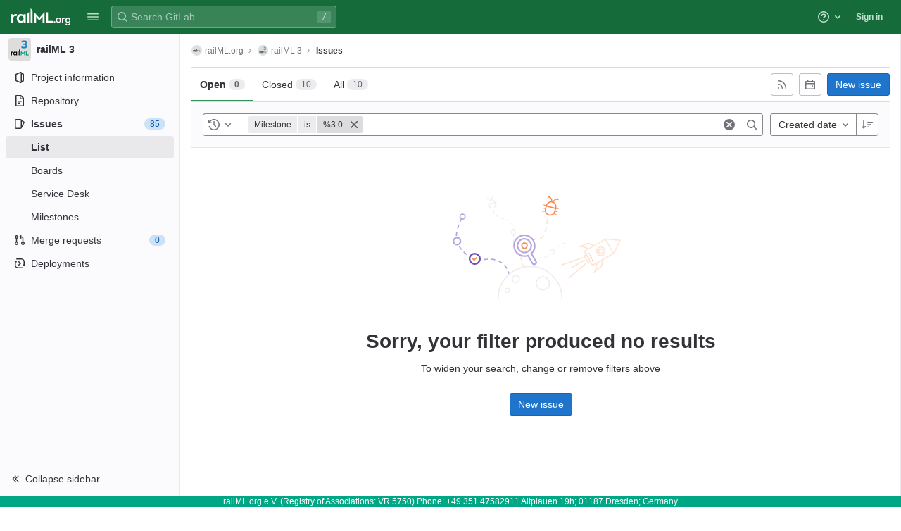

--- FILE ---
content_type: text/html; charset=utf-8
request_url: https://development.railml.org/railml/version3/-/issues?milestone_title=3.0
body_size: 17536
content:



<!DOCTYPE html>
<html class="with-system-footer" lang="en">
<head prefix="og: http://ogp.me/ns#">
<meta charset="utf-8">
<title>Issues · railML.org / railML 3 · GitLab</title>
<link rel="preload" href="/assets/application_utilities-40332a5b8b231ef4aa3e61942c84552407facf300fe4081ae0d70a5517018bd4.css" as="style" type="text/css">
<link rel="preload" href="/assets/application-ba1723ee38768ca6dcce3e345b1f4cef7372520f2adbb0b5be32a0e6a2b6d5df.css" as="style" type="text/css">
<link rel="preload" href="/assets/highlight/themes/white-e4a0a599c798742d5817c43bbc1ddf7745ac1b7f9c4fadf6e24a6b9bc49ffec4.css" as="style" type="text/css">

<meta content="IE=edge" http-equiv="X-UA-Compatible">



<link rel="shortcut icon" type="image/png" href="/uploads/-/system/appearance/favicon/1/railML_-_Favicon_32x32.png" id="favicon" data-original-href="/uploads/-/system/appearance/favicon/1/railML_-_Favicon_32x32.png" />
<style>
@keyframes blinking-dot{0%{opacity:1}25%{opacity:0.4}75%{opacity:0.4}100%{opacity:1}}@keyframes gl-spinner-rotate{0%{transform:rotate(0)}100%{transform:rotate(360deg)}}body.ui-light-green{--gl-theme-accent: #35935c}body.ui-light-green .navbar-gitlab{background-color:#156b39}body.ui-light-green .navbar-gitlab .navbar-collapse{color:#c0dfcd}body.ui-light-green .navbar-gitlab .container-fluid .navbar-toggler{border-left:1px solid #43b873;color:#c0dfcd}body.ui-light-green .navbar-gitlab .navbar-sub-nav>li>a:hover,body.ui-light-green .navbar-gitlab .navbar-sub-nav>li>a:focus,body.ui-light-green .navbar-gitlab .navbar-sub-nav>li>button:hover,body.ui-light-green .navbar-gitlab .navbar-sub-nav>li>button:focus,body.ui-light-green .navbar-gitlab .navbar-nav>li>a:hover,body.ui-light-green .navbar-gitlab .navbar-nav>li>a:focus,body.ui-light-green .navbar-gitlab .navbar-nav>li>button:hover,body.ui-light-green .navbar-gitlab .navbar-nav>li>button:focus{background-color:rgba(192,223,205,0.2)}body.ui-light-green .navbar-gitlab .navbar-sub-nav>li.active>a,body.ui-light-green .navbar-gitlab .navbar-sub-nav>li.active>button,body.ui-light-green .navbar-gitlab .navbar-sub-nav>li.dropdown.show>a,body.ui-light-green .navbar-gitlab .navbar-sub-nav>li.dropdown.show>button,body.ui-light-green .navbar-gitlab .navbar-nav>li.active>a,body.ui-light-green .navbar-gitlab .navbar-nav>li.active>button,body.ui-light-green .navbar-gitlab .navbar-nav>li.dropdown.show>a,body.ui-light-green .navbar-gitlab .navbar-nav>li.dropdown.show>button{color:#156b39;background-color:#fff}body.ui-light-green .navbar-gitlab .navbar-sub-nav>li.line-separator,body.ui-light-green .navbar-gitlab .navbar-nav>li.line-separator{border-left:1px solid rgba(192,223,205,0.2)}body.ui-light-green .navbar-gitlab .navbar-sub-nav{color:#c0dfcd}body.ui-light-green .navbar-gitlab .nav>li{color:#c0dfcd}body.ui-light-green .navbar-gitlab .nav>li.header-search-new{color:#333238}body.ui-light-green .navbar-gitlab .nav>li>a .notification-dot{border:2px solid #156b39}body.ui-light-green .navbar-gitlab .nav>li>a.header-help-dropdown-toggle .notification-dot{background-color:#c0dfcd}body.ui-light-green .navbar-gitlab .nav>li>a.header-user-dropdown-toggle .header-user-avatar{border-color:#c0dfcd}@media (min-width: 576px){body.ui-light-green .navbar-gitlab .nav>li>a:hover,body.ui-light-green .navbar-gitlab .nav>li>a:focus{background-color:rgba(192,223,205,0.2)}}body.ui-light-green .navbar-gitlab .nav>li>a:hover svg,body.ui-light-green .navbar-gitlab .nav>li>a:focus svg{fill:currentColor}body.ui-light-green .navbar-gitlab .nav>li>a:hover .notification-dot,body.ui-light-green .navbar-gitlab .nav>li>a:focus .notification-dot{will-change:border-color, background-color;border-color:#368c5a}body.ui-light-green .navbar-gitlab .nav>li>a.header-help-dropdown-toggle:hover .notification-dot,body.ui-light-green .navbar-gitlab .nav>li>a.header-help-dropdown-toggle:focus .notification-dot{background-color:#fff}body.ui-light-green .navbar-gitlab .nav>li.active>a,body.ui-light-green .navbar-gitlab .nav>li.dropdown.show>a{color:#156b39;background-color:#fff}body.ui-light-green .navbar-gitlab .nav>li.active>a:hover svg,body.ui-light-green .navbar-gitlab .nav>li.dropdown.show>a:hover svg{fill:#156b39}body.ui-light-green .navbar-gitlab .nav>li.active>a .notification-dot,body.ui-light-green .navbar-gitlab .nav>li.dropdown.show>a .notification-dot{border-color:#fff}body.ui-light-green .navbar-gitlab .nav>li.active>a.header-help-dropdown-toggle .notification-dot,body.ui-light-green .navbar-gitlab .nav>li.dropdown.show>a.header-help-dropdown-toggle .notification-dot{background-color:#156b39}body.ui-light-green .navbar-gitlab .nav>li .impersonated-user svg,body.ui-light-green .navbar-gitlab .nav>li .impersonated-user:hover svg{fill:#156b39}body.ui-light-green .navbar .title>a:hover,body.ui-light-green .navbar .title>a:focus{background-color:rgba(192,223,205,0.2)}body.ui-light-green .header-search{background-color:rgba(192,223,205,0.2) !important;border-radius:4px}body.ui-light-green .header-search:hover{background-color:rgba(192,223,205,0.3) !important}body.ui-light-green .header-search.is-focused input{background-color:#fff;color:#333238 !important;box-shadow:inset 0 0 0 1px #333238}body.ui-light-green .header-search.is-focused input:focus{box-shadow:inset 0 0 0 1px #333238, 0 0 0 1px #fff, 0 0 0 3px #428fdc}body.ui-light-green .header-search.is-focused input::placeholder{color:#89888d}body.ui-light-green .header-search svg.gl-search-box-by-type-search-icon{color:rgba(192,223,205,0.8)}body.ui-light-green .header-search input{background-color:transparent;color:rgba(192,223,205,0.8);box-shadow:inset 0 0 0 1px rgba(192,223,205,0.4)}body.ui-light-green .header-search input::placeholder{color:rgba(192,223,205,0.8)}body.ui-light-green .header-search input:focus::placeholder,body.ui-light-green .header-search input:active::placeholder{color:#89888d}body.ui-light-green .header-search .keyboard-shortcut-helper{color:#c0dfcd;background-color:rgba(192,223,205,0.2)}body.ui-light-green .search form{background-color:rgba(192,223,205,0.2)}body.ui-light-green .search form:hover{background-color:rgba(192,223,205,0.3)}body.ui-light-green .search .search-input::placeholder{color:rgba(192,223,205,0.8)}body.ui-light-green .search .search-input-wrap .search-icon,body.ui-light-green .search .search-input-wrap .clear-icon{fill:rgba(192,223,205,0.8)}body.ui-light-green .search.search-active form{background-color:#fff}body.ui-light-green .search.search-active .search-input-wrap .search-icon{fill:rgba(192,223,205,0.8)}body.ui-light-green .search-sidebar .nav-link.active,body.ui-light-green .search-sidebar .nav-link:hover{background-color:rgba(236,236,239,0.8);color:#333238}body.ui-light-green .nav-sidebar li.active>a{color:#333238}body.ui-light-green .nav-sidebar .fly-out-top-item a,body.ui-light-green .nav-sidebar .fly-out-top-item a:hover,body.ui-light-green .nav-sidebar .fly-out-top-item.active a,body.ui-light-green .nav-sidebar .fly-out-top-item .fly-out-top-item-container{background-color:var(--gray-100, #ececef);color:var(--gray-900, #333238)}body.ui-light-green .branch-header-title{color:#35935c}body.ui-light-green .ide-sidebar-link.active{color:#35935c}body.ui-light-green .ide-sidebar-link.active.is-right{box-shadow:inset -3px 0 #35935c}

*,*::before,*::after{box-sizing:border-box}html{font-family:sans-serif;line-height:1.15}aside,header{display:block}body{margin:0;font-family:var(--default-regular-font, -apple-system),BlinkMacSystemFont,"Segoe UI",Roboto,"Noto Sans",Ubuntu,Cantarell,"Helvetica Neue",sans-serif,"Apple Color Emoji","Segoe UI Emoji","Segoe UI Symbol","Noto Color Emoji";font-size:1rem;font-weight:400;line-height:1.5;color:#333238;text-align:left;background-color:#fff}ul{margin-top:0;margin-bottom:1rem}ul ul{margin-bottom:0}strong{font-weight:bolder}a{color:#1f75cb;text-decoration:none;background-color:transparent}a:not([href]):not([class]){color:inherit;text-decoration:none}kbd{font-family:var(--default-mono-font, "Menlo"),"DejaVu Sans Mono","Liberation Mono","Consolas","Ubuntu Mono","Courier New","andale mono","lucida console",monospace;font-size:1em}img{vertical-align:middle;border-style:none}svg{overflow:hidden;vertical-align:middle}button{border-radius:0}input,button{margin:0;font-family:inherit;font-size:inherit;line-height:inherit}button,input{overflow:visible}button{text-transform:none}[role="button"]{cursor:pointer}button:not(:disabled),[type="button"]:not(:disabled){cursor:pointer}button::-moz-focus-inner,[type="button"]::-moz-focus-inner{padding:0;border-style:none}[type="search"]{outline-offset:-2px}.list-unstyled{padding-left:0;list-style:none}kbd{padding:0.2rem 0.4rem;font-size:90%;color:#fff;background-color:#333238;border-radius:0.2rem}kbd kbd{padding:0;font-size:100%;font-weight:600}.container-fluid{width:100%;padding-right:15px;padding-left:15px;margin-right:auto;margin-left:auto}.form-control{display:block;width:100%;height:32px;padding:0.375rem 0.75rem;font-size:0.875rem;font-weight:400;line-height:1.5;color:#333238;background-color:#fff;background-clip:padding-box;border:1px solid #89888d;border-radius:0.25rem}.form-control::placeholder{color:#626168;opacity:1}.form-control:disabled{background-color:#fbfafd;opacity:1}.btn{display:inline-block;font-weight:400;color:#333238;text-align:center;vertical-align:middle;-webkit-user-select:none;user-select:none;background-color:transparent;border:1px solid transparent;padding:0.375rem 0.75rem;font-size:1rem;line-height:20px;border-radius:0.25rem}.btn:disabled{opacity:0.65}.btn:not(:disabled):not(.disabled){cursor:pointer}.collapse:not(.show){display:none}.dropdown{position:relative}.dropdown-menu{position:absolute;top:100%;left:0;z-index:1000;display:none;float:left;min-width:10rem;padding:0.5rem 0;margin:0.125rem 0 0;font-size:1rem;color:#333238;text-align:left;list-style:none;background-color:#fff;background-clip:padding-box;border:1px solid rgba(0,0,0,0.15);border-radius:0.25rem}.nav{display:flex;flex-wrap:wrap;padding-left:0;margin-bottom:0;list-style:none}.navbar{position:relative;display:flex;flex-wrap:wrap;align-items:center;justify-content:space-between;padding:0.25rem 0.5rem}.navbar .container-fluid{display:flex;flex-wrap:wrap;align-items:center;justify-content:space-between}.navbar-nav{display:flex;flex-direction:column;padding-left:0;margin-bottom:0;list-style:none}.navbar-nav .dropdown-menu{position:static;float:none}.navbar-collapse{flex-basis:100%;flex-grow:1;align-items:center}.navbar-toggler{padding:0.25rem 0.75rem;font-size:1.25rem;line-height:1;background-color:transparent;border:1px solid transparent;border-radius:0.25rem}@media (max-width: 575.98px){.navbar-expand-sm>.container-fluid{padding-right:0;padding-left:0}}@media (min-width: 576px){.navbar-expand-sm{flex-flow:row nowrap;justify-content:flex-start}.navbar-expand-sm .navbar-nav{flex-direction:row}.navbar-expand-sm .navbar-nav .dropdown-menu{position:absolute}.navbar-expand-sm>.container-fluid{flex-wrap:nowrap}.navbar-expand-sm .navbar-collapse{display:flex !important;flex-basis:auto}.navbar-expand-sm .navbar-toggler{display:none}}.badge{display:inline-block;padding:0.25em 0.4em;font-size:75%;font-weight:600;line-height:1;text-align:center;white-space:nowrap;vertical-align:baseline;border-radius:0.25rem}.badge:empty{display:none}.btn .badge{position:relative;top:-1px}.badge-pill{padding-right:0.6em;padding-left:0.6em;border-radius:10rem}.badge-success{color:#fff;background-color:#108548}.badge-info{color:#fff;background-color:#1f75cb}.badge-warning{color:#fff;background-color:#ab6100}.rounded-circle{border-radius:50% !important}.d-none{display:none !important}.d-block{display:block !important}@media (min-width: 576px){.d-sm-none{display:none !important}.d-sm-inline-block{display:inline-block !important}}@media (min-width: 768px){.d-md-block{display:block !important}}@media (min-width: 992px){.d-lg-none{display:none !important}}.sr-only{position:absolute;width:1px;height:1px;padding:0;margin:-1px;overflow:hidden;clip:rect(0, 0, 0, 0);white-space:nowrap;border:0}.gl-avatar{border-width:1px;border-style:solid;border-color:rgba(31,30,36,0.08);overflow:hidden;flex-shrink:0}.gl-avatar-s24{width:1.5rem;height:1.5rem;font-size:0.75rem;line-height:1rem;border-radius:0.25rem}.gl-avatar-circle{border-radius:50%}.gl-badge{display:inline-flex;align-items:center;font-size:0.75rem;font-weight:400;line-height:1rem;padding-top:0.25rem;padding-bottom:0.25rem;padding-left:0.5rem;padding-right:0.5rem}.gl-badge.sm{padding-top:0;padding-bottom:0}.gl-badge.badge-info{background-color:#cbe2f9;color:#0b5cad}a.gl-badge.badge-info.active,a.gl-badge.badge-info:active{color:#033464;background-color:#9dc7f1}a.gl-badge.badge-info:active{box-shadow:0 0 0 1px #fff, 0 0 0 3px #428fdc;outline:none}.gl-badge.badge-success{background-color:#c3e6cd;color:#24663b}a.gl-badge.badge-success.active,a.gl-badge.badge-success:active{color:#0a4020;background-color:#91d4a8}a.gl-badge.badge-success:active{box-shadow:0 0 0 1px #fff, 0 0 0 3px #428fdc;outline:none}.gl-badge.badge-warning{background-color:#f5d9a8;color:#8f4700}a.gl-badge.badge-warning.active,a.gl-badge.badge-warning:active{color:#5c2900;background-color:#e9be74}a.gl-badge.badge-warning:active{box-shadow:0 0 0 1px #fff, 0 0 0 3px #428fdc;outline:none}.gl-button .gl-badge{top:0}.gl-form-input,.gl-form-input.form-control{background-color:#fff;font-family:var(--default-regular-font, -apple-system),BlinkMacSystemFont,"Segoe UI",Roboto,"Noto Sans",Ubuntu,Cantarell,"Helvetica Neue",sans-serif,"Apple Color Emoji","Segoe UI Emoji","Segoe UI Symbol","Noto Color Emoji";font-size:0.875rem;line-height:1rem;padding-top:0.5rem;padding-bottom:0.5rem;padding-left:0.75rem;padding-right:0.75rem;height:auto;color:#333238;box-shadow:inset 0 0 0 1px #89888d;border-style:none;-webkit-appearance:none;appearance:none;-moz-appearance:none}.gl-form-input:disabled,.gl-form-input:not(.form-control-plaintext):not([type="color"]):read-only,.gl-form-input.form-control:disabled,.gl-form-input.form-control:not(.form-control-plaintext):not([type="color"]):read-only{background-color:#fbfafd;box-shadow:inset 0 0 0 1px #dcdcde}.gl-form-input:disabled,.gl-form-input.form-control:disabled{cursor:not-allowed;color:#737278}.gl-form-input::placeholder,.gl-form-input.form-control::placeholder{color:#89888d}.gl-icon{fill:currentColor}.gl-icon.s12{width:12px;height:12px}.gl-icon.s16{width:16px;height:16px}.gl-icon.s32{width:32px;height:32px}.gl-link{font-size:0.875rem;color:#1f75cb}.gl-link:active{color:#0b5cad}.gl-link:active{text-decoration:underline;outline:2px solid #428fdc;outline-offset:2px}.gl-button{display:inline-flex}.gl-button:not(.btn-link):active{text-decoration:none}.gl-button.gl-button{border-width:0;padding-top:0.5rem;padding-bottom:0.5rem;padding-left:0.75rem;padding-right:0.75rem;background-color:transparent;line-height:1rem;color:#333238;fill:currentColor;box-shadow:inset 0 0 0 1px #bfbfc3;justify-content:center;align-items:center;font-size:0.875rem;border-radius:0.25rem}.gl-button.gl-button .gl-button-text{overflow:hidden;text-overflow:ellipsis;white-space:nowrap;padding-top:1px;padding-bottom:1px;margin-top:-1px;margin-bottom:-1px}.gl-button.gl-button.btn-default{background-color:#fff}.gl-button.gl-button.btn-default:active,.gl-button.gl-button.btn-default.active{box-shadow:inset 0 0 0 1px #626168, 0 0 0 1px #fff, 0 0 0 3px #428fdc;outline:none;background-color:#dcdcde}.gl-button.gl-button.btn-default:active .gl-icon,.gl-button.gl-button.btn-default.active .gl-icon{color:#333238}.gl-button.gl-button.btn-default .gl-icon{color:#737278}.gl-search-box-by-type-search-icon{color:#737278;width:1rem;position:absolute;left:0.5rem;top:calc(50% - 16px / 2)}.gl-search-box-by-type{display:flex;position:relative}.gl-search-box-by-type-input,.gl-search-box-by-type-input.gl-form-input{height:2rem;padding-right:2rem;padding-left:1.75rem}body{font-size:0.875rem}button,html [type="button"],[role="button"]{cursor:pointer}strong{font-weight:bold}svg{vertical-align:baseline}.form-control{font-size:0.875rem}.hidden{display:none !important;visibility:hidden !important}.badge:not(.gl-badge){padding:4px 5px;font-size:12px;font-style:normal;font-weight:400;display:inline-block}.divider{height:0;margin:4px 0;overflow:hidden;border-top:1px solid #dcdcde}.toggle-sidebar-button .collapse-text,.toggle-sidebar-button .icon-chevron-double-lg-left{color:#737278}html{overflow-y:scroll}.layout-page{padding-top:calc( var(--header-height, 48px) + calc(var(--system-header-height) + var(--performance-bar-height)) + var(--top-bar-height));padding-bottom:var(--system-footer-height)}@media (min-width: 576px){.logged-out-marketing-header{--header-height: 72px}}.btn{border-radius:4px;font-size:0.875rem;font-weight:400;padding:6px 10px;background-color:#fff;border-color:#dcdcde;color:#333238;color:#333238;white-space:nowrap}.btn:active{background-color:#ececef;box-shadow:none}.btn:active,.btn.active{background-color:#e6e6ea;border-color:#dedee3;color:#333238}.btn svg{height:15px;width:15px}.btn svg:not(:last-child){margin-right:5px}.badge.badge-pill:not(.gl-badge){font-weight:400;background-color:rgba(0,0,0,0.07);color:#535158;vertical-align:baseline}:root{--performance-bar-height: 0px;--system-header-height: 0px;--top-bar-height: 0px;--system-footer-height: 0px;--mr-review-bar-height: 0px}.with-top-bar{--top-bar-height: 48px}.gl-font-sm{font-size:12px}.dropdown{position:relative}.dropdown-menu{display:none;position:absolute;width:auto;top:100%;z-index:300;min-width:240px;max-width:500px;margin-top:4px;margin-bottom:24px;font-size:0.875rem;font-weight:400;padding:8px 0;background-color:#fff;border:1px solid #dcdcde;border-radius:0.25rem;box-shadow:0 2px 4px rgba(0,0,0,0.1)}.dropdown-menu ul{margin:0;padding:0}.dropdown-menu li{display:block;text-align:left;list-style:none}.dropdown-menu li>a,.dropdown-menu li>button{background:transparent;border:0;border-radius:0;box-shadow:none;display:block;font-weight:400;position:relative;padding:8px 12px;color:#333238;line-height:16px;white-space:normal;overflow:hidden;text-align:left;width:100%}.dropdown-menu li>a:active,.dropdown-menu li>button:active{background-color:#ececef;color:#333238;outline:0;text-decoration:none}.dropdown-menu li>a:active,.dropdown-menu li>button:active{box-shadow:inset 0 0 0 2px #428fdc, inset 0 0 0 3px #fff, inset 0 0 0 1px #fff;outline:none}.dropdown-menu .divider{height:1px;margin:0.25rem 0;padding:0;background-color:#dcdcde}.dropdown-menu .badge.badge-pill+span:not(.badge):not(.badge-pill){margin-right:40px}@media (max-width: 575.98px){.navbar-gitlab li.dropdown{position:static}.navbar-gitlab li.dropdown.user-counter{margin-left:8px !important}.navbar-gitlab li.dropdown.user-counter>a{padding:0 4px !important}header.navbar-gitlab .dropdown .dropdown-menu{width:100%;min-width:100%}}input{border-radius:0.25rem;color:#333238;background-color:#fff}input[type="search"]{-webkit-appearance:textfield;appearance:textfield}.form-control{border-radius:4px;padding:6px 10px}.form-control::placeholder{color:#89888d}kbd{display:inline-block;padding:3px 5px;font-size:0.75rem;line-height:10px;color:var(--gray-700, #535158);vertical-align:unset;background-color:var(--gray-10, #fbfafd);border-width:1px;border-style:solid;border-color:var(--gray-100, #dcdcde) var(--gray-100, #dcdcde) var(--gray-200, #bfbfc3);border-image:none;border-radius:3px;box-shadow:0 -1px 0 var(--gray-200, #bfbfc3) inset}.navbar-gitlab{padding:0 16px;z-index:1000;margin-bottom:0;min-height:var(--header-height, 48px);border:0;position:fixed;top:calc(var(--system-header-height) + var(--performance-bar-height));left:0;right:0;border-radius:0}.navbar-gitlab .close-icon{display:none}.navbar-gitlab .header-content{width:100%;display:flex;justify-content:space-between;position:relative;min-height:var(--header-height, 48px);padding-left:0}.navbar-gitlab .header-content .title{padding-right:0;color:currentColor;display:flex;position:relative;margin:0;font-size:18px;vertical-align:top;white-space:nowrap}.navbar-gitlab .header-content .title img{height:24px}.navbar-gitlab .header-content .title a:not(.canary-badge){display:flex;align-items:center;padding:2px 8px;margin:4px 2px 4px -8px;border-radius:4px}.navbar-gitlab .header-content .title a:not(.canary-badge):active{box-shadow:0 0 0 1px rgba(0,0,0,0.6),0 0 0 3px #63a6e9;outline:none}.navbar-gitlab .header-content .navbar-collapse>ul.nav>li:not(.d-none){margin:0 2px}.navbar-gitlab .header-search{min-width:320px}@media (min-width: 768px) and (max-width: 1199.98px){.navbar-gitlab .header-search{min-width:200px}}.navbar-gitlab .header-search .keyboard-shortcut-helper{transform:translateY(calc(50% - 2px));box-shadow:none;border-color:transparent}.navbar-gitlab .navbar-collapse{flex:0 0 auto;border-top:0;padding:0}@media (max-width: 575.98px){.navbar-gitlab .navbar-collapse{flex:1 1 auto}}.navbar-gitlab .navbar-collapse .nav{flex-wrap:nowrap}@media (max-width: 575.98px){.navbar-gitlab .navbar-collapse .nav>li:not(.d-none) a{margin-left:0}}.navbar-gitlab .container-fluid{padding:0}.navbar-gitlab .container-fluid .user-counter svg{margin-right:3px}.navbar-gitlab .container-fluid .navbar-toggler{position:relative;right:-10px;border-radius:0;min-width:45px;padding:0;margin:8px 8px 8px 0;font-size:14px;text-align:center;color:currentColor}.navbar-gitlab .container-fluid .navbar-toggler.active{color:currentColor;background-color:transparent}@media (max-width: 575.98px){.navbar-gitlab .container-fluid .navbar-nav{display:flex;padding-right:10px;flex-direction:row}}.navbar-gitlab .container-fluid .navbar-nav li .badge.badge-pill:not(.gl-badge){box-shadow:none;font-weight:600}@media (max-width: 575.98px){.navbar-gitlab .container-fluid .nav>li.header-user{padding-left:10px}}.navbar-gitlab .container-fluid .nav>li>a{will-change:color;margin:4px 0;padding:6px 8px;height:32px}@media (max-width: 575.98px){.navbar-gitlab .container-fluid .nav>li>a{padding:0}}.navbar-gitlab .container-fluid .nav>li>a.header-user-dropdown-toggle{margin-left:2px}.navbar-gitlab .container-fluid .nav>li>a.header-user-dropdown-toggle .header-user-avatar{margin-right:0}.navbar-gitlab .container-fluid .nav>li .header-new-dropdown-toggle{margin-right:0}.navbar-sub-nav>li>a,.navbar-sub-nav>li>button,.navbar-nav>li>a,.navbar-nav>li>button{display:flex;align-items:center;justify-content:center;padding:6px 8px;margin:4px 2px;font-size:12px;color:currentColor;border-radius:4px;height:32px;font-weight:600}.navbar-sub-nav>li>a:active,.navbar-sub-nav>li>button:active,.navbar-nav>li>a:active,.navbar-nav>li>button:active{box-shadow:0 0 0 1px rgba(0,0,0,0.6),0 0 0 3px #63a6e9;outline:none}.navbar-sub-nav>li .top-nav-toggle,.navbar-sub-nav>li>button,.navbar-nav>li .top-nav-toggle,.navbar-nav>li>button{background:transparent;border:0}.navbar-sub-nav .dropdown-menu,.navbar-nav .dropdown-menu{position:absolute}.navbar-sub-nav{display:flex;align-items:center;height:100%;margin:0 0 0 6px}.caret-down,.btn .caret-down{top:0;height:11px;width:11px;margin-left:4px;fill:currentColor}.header-user .dropdown-menu,.header-new .dropdown-menu{margin-top:4px}@media (max-width: 575.98px){.navbar-gitlab .container-fluid{font-size:18px}.navbar-gitlab .container-fluid .navbar-nav{table-layout:fixed;width:100%;margin:0;text-align:right}.navbar-gitlab .container-fluid .navbar-collapse{margin-left:-8px;margin-right:-10px}.navbar-gitlab .container-fluid .navbar-collapse .nav>li:not(.d-none){flex:1}.header-user-dropdown-toggle{text-align:center}.header-user-avatar{float:none}}.header-user-avatar{float:left;margin-right:5px;border-radius:50%;border:1px solid #f2f2f4}.notification-dot{background-color:#d99530;height:12px;width:12px;pointer-events:none;visibility:hidden;top:3px}.tanuki-logo .tanuki{fill:#e24329}.tanuki-logo .left-cheek,.tanuki-logo .right-cheek{fill:#fc6d26}.tanuki-logo .chin{fill:#fca326}.context-header{position:relative;margin-right:2px;width:256px}.context-header>a,.context-header>button{font-weight:600;display:flex;width:100%;align-items:center;padding:10px 16px 10px 10px;color:#333238;background-color:transparent;border:0;text-align:left}.context-header .avatar-container{flex:0 0 32px;background-color:#fff}.context-header .sidebar-context-title{overflow:hidden;text-overflow:ellipsis;color:#333238}@media (min-width: 768px){.page-with-contextual-sidebar{padding-left:56px}}@media (min-width: 1200px){.page-with-contextual-sidebar{padding-left:256px}}@media (min-width: 768px){.page-with-icon-sidebar{padding-left:56px}}.nav-sidebar{position:fixed;bottom:var(--system-footer-height);left:0;z-index:600;width:256px;top:calc( var(--header-height, 48px) + calc(var(--system-header-height) + var(--performance-bar-height)) + var(--top-bar-height));background-color:#fbfafd;border-right:1px solid #e9e9e9;transform:translate3d(0, 0, 0)}.nav-sidebar.sidebar-collapsed-desktop{width:56px}.nav-sidebar.sidebar-collapsed-desktop .nav-sidebar-inner-scroll{overflow-x:hidden}.nav-sidebar.sidebar-collapsed-desktop .badge.badge-pill:not(.fly-out-badge),.nav-sidebar.sidebar-collapsed-desktop .nav-item-name,.nav-sidebar.sidebar-collapsed-desktop .collapse-text{border:0;clip:rect(0, 0, 0, 0);height:1px;margin:-1px;overflow:hidden;padding:0;position:absolute;white-space:nowrap;width:1px}.nav-sidebar.sidebar-collapsed-desktop .sidebar-top-level-items>li>a{min-height:unset}.nav-sidebar.sidebar-collapsed-desktop .fly-out-top-item:not(.divider){display:block !important}.nav-sidebar.sidebar-collapsed-desktop .avatar-container{margin:0 auto}.nav-sidebar.sidebar-collapsed-desktop li.active:not(.fly-out-top-item)>a{background-color:rgba(41,41,97,0.08)}.nav-sidebar a{text-decoration:none;color:#333238}.nav-sidebar li{white-space:nowrap}.nav-sidebar li .nav-item-name{flex:1;overflow:hidden;text-overflow:ellipsis}.nav-sidebar li>a,.nav-sidebar li>.fly-out-top-item-container{height:2rem;padding-left:0.75rem;padding-right:0.75rem;display:flex;align-items:center;border-radius:0.25rem;width:auto;margin:1px 8px}.nav-sidebar li.active>a{font-weight:600}.nav-sidebar li.active:not(.fly-out-top-item)>a:not(.has-sub-items){background-color:rgba(31,30,36,0.08)}.nav-sidebar ul{padding-left:0;list-style:none}@media (max-width: 767.98px){.nav-sidebar{left:-256px}}.nav-sidebar .nav-icon-container{display:flex;margin-right:8px}.nav-sidebar a:not(.has-sub-items)+.sidebar-sub-level-items .fly-out-top-item{display:none}.nav-sidebar a:not(.has-sub-items)+.sidebar-sub-level-items .fly-out-top-item a,.nav-sidebar a:not(.has-sub-items)+.sidebar-sub-level-items .fly-out-top-item.active a,.nav-sidebar a:not(.has-sub-items)+.sidebar-sub-level-items .fly-out-top-item .fly-out-top-item-container{margin-left:0;margin-right:0;padding-left:1rem;padding-right:1rem;cursor:default;pointer-events:none;font-size:0.75rem;margin-top:-0.25rem;margin-bottom:-0.25rem;margin-top:0;position:relative;color:#fff;background:var(--black, #000)}.nav-sidebar a:not(.has-sub-items)+.sidebar-sub-level-items .fly-out-top-item a strong,.nav-sidebar a:not(.has-sub-items)+.sidebar-sub-level-items .fly-out-top-item.active a strong,.nav-sidebar a:not(.has-sub-items)+.sidebar-sub-level-items .fly-out-top-item .fly-out-top-item-container strong{font-weight:400}.nav-sidebar a:not(.has-sub-items)+.sidebar-sub-level-items .fly-out-top-item a::before,.nav-sidebar a:not(.has-sub-items)+.sidebar-sub-level-items .fly-out-top-item.active a::before,.nav-sidebar a:not(.has-sub-items)+.sidebar-sub-level-items .fly-out-top-item .fly-out-top-item-container::before{position:absolute;content:"";display:block;top:50%;left:-0.25rem;margin-top:-0.25rem;width:0;height:0;border-top:0.25rem solid transparent;border-bottom:0.25rem solid transparent;border-right:0.25rem solid #000;border-right-color:var(--black, #000)}@media (min-width: 576px){.nav-sidebar a.has-sub-items+.sidebar-sub-level-items{min-width:150px}}.nav-sidebar a.has-sub-items+.sidebar-sub-level-items .fly-out-top-item{display:none}.nav-sidebar a.has-sub-items+.sidebar-sub-level-items .fly-out-top-item a,.nav-sidebar a.has-sub-items+.sidebar-sub-level-items .fly-out-top-item.active a,.nav-sidebar a.has-sub-items+.sidebar-sub-level-items .fly-out-top-item .fly-out-top-item-container{margin-left:0;margin-right:0;padding-left:1rem;padding-right:1rem;cursor:default;pointer-events:none;font-size:0.75rem;margin-top:0;border-bottom-left-radius:0;border-bottom-right-radius:0}@media (min-width: 768px) and (max-width: 1199px){.nav-sidebar:not(.sidebar-expanded-mobile){width:56px}.nav-sidebar:not(.sidebar-expanded-mobile) .nav-sidebar-inner-scroll{overflow-x:hidden}.nav-sidebar:not(.sidebar-expanded-mobile) .badge.badge-pill:not(.fly-out-badge),.nav-sidebar:not(.sidebar-expanded-mobile) .nav-item-name,.nav-sidebar:not(.sidebar-expanded-mobile) .collapse-text{border:0;clip:rect(0, 0, 0, 0);height:1px;margin:-1px;overflow:hidden;padding:0;position:absolute;white-space:nowrap;width:1px}.nav-sidebar:not(.sidebar-expanded-mobile) .sidebar-top-level-items>li>a{min-height:unset}.nav-sidebar:not(.sidebar-expanded-mobile) .fly-out-top-item:not(.divider){display:block !important}.nav-sidebar:not(.sidebar-expanded-mobile) .avatar-container{margin:0 auto}.nav-sidebar:not(.sidebar-expanded-mobile) li.active:not(.fly-out-top-item)>a{background-color:rgba(41,41,97,0.08)}.nav-sidebar:not(.sidebar-expanded-mobile) .context-header{height:60px;width:56px}.nav-sidebar:not(.sidebar-expanded-mobile) .context-header a{padding:10px 4px}.nav-sidebar:not(.sidebar-expanded-mobile) .sidebar-context-title{border:0;clip:rect(0, 0, 0, 0);height:1px;margin:-1px;overflow:hidden;padding:0;position:absolute;white-space:nowrap;width:1px}.nav-sidebar:not(.sidebar-expanded-mobile) .context-header{height:auto}.nav-sidebar:not(.sidebar-expanded-mobile) .context-header a{padding:0.25rem}.nav-sidebar:not(.sidebar-expanded-mobile) .sidebar-top-level-items>li .sidebar-sub-level-items:not(.flyout-list){display:none}.nav-sidebar:not(.sidebar-expanded-mobile) .nav-icon-container{margin-right:0}.nav-sidebar:not(.sidebar-expanded-mobile) .toggle-sidebar-button{width:55px;padding:0 21px}.nav-sidebar:not(.sidebar-expanded-mobile) .toggle-sidebar-button .collapse-text{display:none}.nav-sidebar:not(.sidebar-expanded-mobile) .toggle-sidebar-button .icon-chevron-double-lg-left{transform:rotate(180deg);margin:0}}.nav-sidebar-inner-scroll{height:100%;width:100%;overflow-x:hidden;overflow-y:auto}.nav-sidebar-inner-scroll>div.context-header{margin-top:0.25rem}.nav-sidebar-inner-scroll>div.context-header a{height:2rem;padding-left:0.75rem;padding-right:0.75rem;display:flex;align-items:center;border-radius:0.25rem;width:auto;margin:1px 8px;padding:0.25rem;margin-bottom:0.25rem;margin-top:0.125rem;height:auto}.nav-sidebar-inner-scroll>div.context-header a .avatar-container{font-weight:400;flex:none}.sidebar-top-level-items{margin-bottom:60px}.sidebar-top-level-items .context-header a{padding:0.25rem;margin-bottom:0.25rem;margin-top:0.125rem;height:auto}.sidebar-top-level-items .context-header a .avatar-container{font-weight:400;flex:none}.sidebar-top-level-items>li.active .sidebar-sub-level-items:not(.is-fly-out-only){display:block}.sidebar-top-level-items li>a.gl-link{color:#333238}.sidebar-top-level-items li>a.gl-link:active{text-decoration:none}.sidebar-sub-level-items{padding-top:0;padding-bottom:0;display:none}.sidebar-sub-level-items:not(.fly-out-list) li>a{padding-left:2.25rem}.toggle-sidebar-button,.close-nav-button{height:48px;padding:0 16px;background-color:#fbfafd;border:0;color:#737278;display:flex;align-items:center;background-color:#fbfafd;position:fixed;bottom:0;width:255px}.toggle-sidebar-button .collapse-text,.toggle-sidebar-button .icon-chevron-double-lg-left,.close-nav-button .collapse-text,.close-nav-button .icon-chevron-double-lg-left{color:inherit}.collapse-text{white-space:nowrap;overflow:hidden}.sidebar-collapsed-desktop .context-header{height:60px;width:56px}.sidebar-collapsed-desktop .context-header a{padding:10px 4px}.sidebar-collapsed-desktop .sidebar-context-title{border:0;clip:rect(0, 0, 0, 0);height:1px;margin:-1px;overflow:hidden;padding:0;position:absolute;white-space:nowrap;width:1px}.sidebar-collapsed-desktop .context-header{height:auto}.sidebar-collapsed-desktop .context-header a{padding:0.25rem}.sidebar-collapsed-desktop .sidebar-top-level-items>li .sidebar-sub-level-items:not(.flyout-list){display:none}.sidebar-collapsed-desktop .nav-icon-container{margin-right:0}.sidebar-collapsed-desktop .toggle-sidebar-button{width:55px;padding:0 21px}.sidebar-collapsed-desktop .toggle-sidebar-button .collapse-text{display:none}.sidebar-collapsed-desktop .toggle-sidebar-button .icon-chevron-double-lg-left{transform:rotate(180deg);margin:0}.close-nav-button{display:none}@media (max-width: 767.98px){.close-nav-button{display:flex}.toggle-sidebar-button{display:none}}.super-sidebar{display:flex;flex-direction:column;position:fixed;top:calc( var(--header-height, 48px) + calc(var(--system-header-height) + var(--performance-bar-height)));bottom:var(--system-footer-height);left:0;background-color:var(--gray-10, #fbfafd);border-right:1px solid rgba(31,30,36,0.08);transform:translate3d(0, 0, 0);width:256px;z-index:600}.super-sidebar.super-sidebar-loading{transform:translate3d(-100%, 0, 0)}@media (min-width: 1200px){.super-sidebar.super-sidebar-loading{transform:translate3d(0, 0, 0)}}.page-with-super-sidebar{padding-left:0}@media (min-width: 1200px){.page-with-super-sidebar{padding-left:256px}}.page-with-super-sidebar-collapsed .super-sidebar{transform:translate3d(-100%, 0, 0)}@media (min-width: 1200px){.page-with-super-sidebar-collapsed{padding-left:0}}input::-moz-placeholder{color:#89888d;opacity:1}input::-ms-input-placeholder{color:#89888d}input:-ms-input-placeholder{color:#89888d}svg{fill:currentColor}svg.s12{width:12px;height:12px}svg.s16{width:16px;height:16px}svg.s32{width:32px;height:32px}svg.s12{vertical-align:-1px}svg.s16{vertical-align:-3px}.avatar,.avatar-container{float:left;margin-right:16px;border-radius:50%}.avatar.s16,.avatar-container.s16{width:16px;height:16px;margin-right:8px}.avatar.s32,.avatar-container.s32{width:32px;height:32px;margin-right:8px}.avatar{transition-property:none;width:40px;height:40px;padding:0;background:#fefefe;overflow:hidden;box-shadow:inset 0 0 0 1px rgba(31,30,36,0.1)}.avatar.avatar-tile{border-radius:0;border:0}.identicon{text-align:center;vertical-align:top;color:#333238;background-color:#ececef}.identicon.s16{font-size:10px;line-height:16px}.identicon.s32{font-size:14px;line-height:32px}.identicon.bg1{background-color:#fcf1ef}.identicon.bg2{background-color:#f4f0ff}.identicon.bg3{background-color:#f1f1ff}.identicon.bg4{background-color:#e9f3fc}.identicon.bg5{background-color:#ecf4ee}.identicon.bg6{background-color:#fdf1dd}.identicon.bg7{background-color:#ececef}.avatar-container{overflow:hidden;display:flex}.avatar-container a{width:100%;height:100%;display:flex;text-decoration:none}.avatar-container .avatar{border-radius:0;border:0;height:auto;width:100%;margin:0;align-self:center}.rect-avatar{border-radius:2px}.rect-avatar.s16{border-radius:2px}.rect-avatar.s16 .avatar{border-radius:2px}.rect-avatar.s32{border-radius:4px}.rect-avatar.s32 .avatar{border-radius:4px}.tab-width-8{tab-size:8}.gl-sr-only{border:0;clip:rect(0, 0, 0, 0);height:1px;margin:-1px;overflow:hidden;padding:0;position:absolute;white-space:nowrap;width:1px}.gl-border-none\!{border-style:none !important}.gl-display-none{display:none}.gl-display-flex{display:flex}@media (min-width: 992px){.gl-lg-display-flex{display:flex}}@media (min-width: 576px){.gl-sm-display-block{display:block}}@media (min-width: 992px){.gl-lg-display-block{display:block}}.gl-align-items-center{align-items:center}.gl-align-items-stretch{align-items:stretch}.gl-flex-grow-0\!{flex-grow:0 !important}.gl-flex-grow-1{flex-grow:1}.gl-flex-basis-half\!{flex-basis:50% !important}.gl-justify-content-end{justify-content:flex-end}.gl-relative{position:relative}.gl-absolute{position:absolute}.gl-top-0{top:0}.gl-right-3{right:0.5rem}.gl-w-full{width:100%}.gl-px-3{padding-left:0.5rem;padding-right:0.5rem}.gl-pr-2{padding-right:0.25rem}.gl-pt-0{padding-top:0}.gl-mr-auto{margin-right:auto}.gl-mr-3{margin-right:0.5rem}.gl-ml-n2{margin-left:-0.25rem}.gl-ml-3{margin-left:0.5rem}.gl-mx-0\!{margin-left:0 !important;margin-right:0 !important}.gl-text-right{text-align:right}.gl-white-space-nowrap{white-space:nowrap}.gl-font-sm{font-size:0.75rem}.gl-font-weight-bold{font-weight:600}.gl-z-index-1{z-index:1}.cloak-startup,.content-wrapper>.alert-wrapper,#content-body,.modal-dialog{display:none}

</style>


<link rel="stylesheet" media="print" href="/assets/application-ba1723ee38768ca6dcce3e345b1f4cef7372520f2adbb0b5be32a0e6a2b6d5df.css" />
<link rel="stylesheet" media="print" href="/assets/page_bundles/issuable_list-3afe012db14005e080fc9bf43f49245451fca4bd05dccf174c5d37c9c8d3a7f3.css" /><link rel="stylesheet" media="print" href="/assets/page_bundles/issues_list-3b45691779024abebd4727edc9b1420f71c5813e4765800d99c437c3c8895269.css" />
<link rel="stylesheet" media="print" href="/assets/application_utilities-40332a5b8b231ef4aa3e61942c84552407facf300fe4081ae0d70a5517018bd4.css" />


<link rel="stylesheet" media="print" href="/assets/fonts-3dcf267c9a9dc2c5b7a0ae5b757830104751a7ece87820521d6bb22dd665b2f8.css" />
<link rel="stylesheet" media="print" href="/assets/highlight/themes/white-e4a0a599c798742d5817c43bbc1ddf7745ac1b7f9c4fadf6e24a6b9bc49ffec4.css" />
<script>
//<![CDATA[
document.querySelectorAll('link[media="print"]').forEach(linkTag => {
  linkTag.setAttribute('data-startupcss', 'loading');
  const startupLinkLoadedEvent = new CustomEvent('CSSStartupLinkLoaded');
  linkTag.addEventListener('load',function(){this.media='all';this.setAttribute('data-startupcss', 'loaded');document.dispatchEvent(startupLinkLoadedEvent);},{once: true});
})

//]]>
</script>

<script>
//<![CDATA[
window.gon={};gon.api_version="v4";gon.default_avatar_url="https://development.railml.org/assets/no_avatar-849f9c04a3a0d0cea2424ae97b27447dc64a7dbfae83c036c45b403392f0e8ba.png";gon.max_file_size=10;gon.asset_host=null;gon.webpack_public_path="/assets/webpack/";gon.relative_url_root="";gon.user_color_scheme="white";gon.markdown_surround_selection=null;gon.markdown_automatic_lists=null;gon.recaptcha_api_server_url="https://www.recaptcha.net/recaptcha/api.js";gon.recaptcha_sitekey=null;gon.gitlab_url="https://development.railml.org";gon.revision="cc3748fcd2d";gon.feature_category="team_planning";gon.gitlab_logo="/assets/gitlab_logo-2957169c8ef64c58616a1ac3f4fc626e8a35ce4eb3ed31bb0d873712f2a041a0.png";gon.secure=true;gon.sprite_icons="/assets/icons-87cb0ce1047e0d3e1ddd352a88d6807e6155673ebba21022180ab5ee153c2026.svg";gon.sprite_file_icons="/assets/file_icons/file_icons-6489590d770258cc27e4698405d309d83e42829b667b4d601534321e96739a5a.svg";gon.emoji_sprites_css_path="/assets/emoji_sprites-e1b1ba2d7a86a445dcb1110d1b6e7dd0200ecaa993a445df77a07537dbf8f475.css";gon.gridstack_css_path="/assets/lazy_bundles/gridstack-f9e005145f1f29d3fd436ec6eda8b264c017ee47886472841ed47e32332518ff.css";gon.test_env=false;gon.disable_animations=false;gon.suggested_label_colors={"#cc338b":"Magenta-pink","#dc143c":"Crimson","#c21e56":"Rose red","#cd5b45":"Dark coral","#ed9121":"Carrot orange","#eee600":"Titanium yellow","#009966":"Green-cyan","#8fbc8f":"Dark sea green","#6699cc":"Blue-gray","#e6e6fa":"Lavender","#9400d3":"Dark violet","#330066":"Deep violet","#36454f":"Charcoal grey","#808080":"Gray"};gon.first_day_of_week=1;gon.time_display_relative=true;gon.ee=false;gon.jh=false;gon.dot_com=false;gon.uf_error_prefix="UF";gon.features={"usageDataApi":true,"securityAutoFix":false,"sourceEditorToolbar":false,"vscodeWebIde":true,"superSidebarPeek":false,"preserveUnchangedMarkdown":false,"contentEditorOnIssues":false,"serviceDeskNewNoteEmailNativeAttachments":true,"savedReplies":false,"workItems":true,"orIssuableQueries":true,"frontendCaching":false};
//]]>
</script>





<script src="/assets/webpack/runtime.fc8039aa.bundle.js" defer="defer"></script>
<script src="/assets/webpack/main.85c8f05c.chunk.js" defer="defer"></script>
<script src="/assets/webpack/graphql.f59c5022.chunk.js" defer="defer"></script>
<script src="/assets/webpack/commons-IssuablePopoverBundle-pages.admin.application_settings-pages.admin.application_settings.ci_c-616be63e.c6e49e80.chunk.js" defer="defer"></script>
<script src="/assets/webpack/shortcutsBundle.91a04756.chunk.js" defer="defer"></script>
<script src="/assets/webpack/commons-pages.groups.boards-pages.groups.details-pages.groups.show-pages.projects-pages.projects.act-11f3e7d8.4a598f6a.chunk.js" defer="defer"></script>
<script src="/assets/webpack/commons-pages.admin.clusters.show-pages.admin.runners.show-pages.groups.clusters.show-pages.groups.c-468ccf19.d3f15f17.chunk.js" defer="defer"></script>
<script src="/assets/webpack/commons-pages.admin.abuse_reports-pages.admin.runners.index-pages.dashboard.issues-pages.dashboard.m-3b618c51.a0ebd11b.chunk.js" defer="defer"></script>
<script src="/assets/webpack/commons-pages.dashboard.issues-pages.groups.issues-pages.groups.merge_requests-pages.projects.incide-84d1d263.5ae1dc1f.chunk.js" defer="defer"></script>
<script src="/assets/webpack/commons-pages.admin.abuse_reports-pages.admin.runners.index-pages.dashboard.issues-pages.groups.boar-0b3a726a.80b27333.chunk.js" defer="defer"></script>
<script src="/assets/webpack/commons-pages.groups.issues-pages.groups.merge_requests-pages.projects.issues.index-pages.projects.m-2c16fcf3.0ac6b221.chunk.js" defer="defer"></script>
<script src="/assets/webpack/commons-pages.dashboard.issues-pages.groups.issues-pages.projects.issues.index.0741ab21.chunk.js" defer="defer"></script>
<script src="/assets/webpack/commons-pages.groups.issues-pages.projects.issues.index.f2d4833c.chunk.js" defer="defer"></script>
<script src="/assets/webpack/pages.projects.issues.index.e624ab90.chunk.js" defer="defer"></script>

<meta content="object" property="og:type">
<meta content="GitLab" property="og:site_name">
<meta content="Issues · railML.org / railML 3 · GitLab" property="og:title">
<meta content="GitLab Community Edition" property="og:description">
<meta content="https://development.railml.org/uploads/-/system/project/avatar/1/railML_-_3_-_Favicon_neu.png" property="og:image">
<meta content="64" property="og:image:width">
<meta content="64" property="og:image:height">
<meta content="https://development.railml.org/railml/version3/-/issues?milestone_title=3.0" property="og:url">
<meta content="summary" property="twitter:card">
<meta content="Issues · railML.org / railML 3 · GitLab" property="twitter:title">
<meta content="GitLab Community Edition" property="twitter:description">
<meta content="https://development.railml.org/uploads/-/system/project/avatar/1/railML_-_3_-_Favicon_neu.png" property="twitter:image">

<meta content="GitLab Community Edition" name="description">
<link href="/-/manifest.json" rel="manifest">
<meta content="width=device-width, initial-scale=1, maximum-scale=1" name="viewport">
<meta content="#156b39" name="theme-color">
<meta name="csrf-param" content="authenticity_token" />
<meta name="csrf-token" content="nvYOQIYvtDNtIGvi-XHhvGyKgW2MdPuK4w4_8iXn6YaCl63hVItmOnFlsfoA__J9CXNd2gwOpm4EAMs5l5Pe-A" />
<meta name="csp-nonce" />
<meta name="action-cable-url" content="/-/cable" />
<link rel="apple-touch-icon" type="image/x-icon" href="/assets/apple-touch-icon-b049d4bc0dd9626f31db825d61880737befc7835982586d015bded10b4435460.png" />
<link href="/search/opensearch.xml" rel="search" title="Search GitLab" type="application/opensearchdescription+xml">
<link rel="alternate" type="application/atom+xml" title="railML 3 issues" href="https://development.railml.org/railml/version3/-/issues.atom?milestone_title=3.0" />





</head>

<body class="ui-light-green tab-width-8 gl-browser-chrome gl-platform-mac" data-find-file="/railml/version3/-/find_file/master" data-group="railml" data-namespace-id="2" data-page="projects:issues:index" data-project="version3" data-project-id="1">

<script>
//<![CDATA[
gl = window.gl || {};
gl.client = {"isChrome":true,"isMac":true};


//]]>
</script>



<header class="navbar navbar-gitlab navbar-expand-sm js-navbar" data-qa-selector="navbar">
<a class="gl-sr-only gl-accessibility" href="#content-body">Skip to content</a>
<div class="container-fluid">
<div class="header-content js-header-content">
<div class="title-container hide-when-top-nav-responsive-open gl-transition-medium gl-display-flex gl-align-items-stretch gl-pt-0 gl-mr-3">
<div class="title">
<span class="gl-sr-only">GitLab</span>
<a title="Homepage" id="logo" class="has-tooltip" href="/"><img class="brand-header-logo lazy" data-src="/uploads/-/system/appearance/header_logo/1/railML_-_Logo_-_White.svg" src="[data-uri]" />
</a></div>
<div class="gl-display-flex gl-align-items-center">
</div>
<div class="gl-display-none gl-sm-display-block">
<ul class="list-unstyled nav navbar-sub-nav" data-view-model="{&quot;primary&quot;:[{&quot;type&quot;:&quot;header&quot;,&quot;title&quot;:&quot;Explore&quot;},{&quot;id&quot;:&quot;project&quot;,&quot;type&quot;:&quot;item&quot;,&quot;title&quot;:&quot;Projects&quot;,&quot;active&quot;:true,&quot;icon&quot;:&quot;project&quot;,&quot;href&quot;:&quot;/explore&quot;,&quot;view&quot;:&quot;&quot;,&quot;css_class&quot;:null,&quot;data&quot;:{&quot;qa_selector&quot;:&quot;menu_item_link&quot;,&quot;qa_title&quot;:&quot;Projects&quot;},&quot;partial&quot;:null,&quot;component&quot;:null},{&quot;id&quot;:&quot;groups&quot;,&quot;type&quot;:&quot;item&quot;,&quot;title&quot;:&quot;Groups&quot;,&quot;active&quot;:false,&quot;icon&quot;:&quot;group&quot;,&quot;href&quot;:&quot;/explore/groups&quot;,&quot;view&quot;:&quot;&quot;,&quot;css_class&quot;:null,&quot;data&quot;:{&quot;qa_selector&quot;:&quot;menu_item_link&quot;,&quot;qa_title&quot;:&quot;Groups&quot;},&quot;partial&quot;:null,&quot;component&quot;:null},{&quot;id&quot;:&quot;topics&quot;,&quot;type&quot;:&quot;item&quot;,&quot;title&quot;:&quot;Topics&quot;,&quot;active&quot;:false,&quot;icon&quot;:&quot;labels&quot;,&quot;href&quot;:&quot;/explore/projects/topics&quot;,&quot;view&quot;:&quot;&quot;,&quot;css_class&quot;:null,&quot;data&quot;:{&quot;qa_selector&quot;:&quot;menu_item_link&quot;,&quot;qa_title&quot;:&quot;Topics&quot;},&quot;partial&quot;:null,&quot;component&quot;:null},{&quot;id&quot;:&quot;snippets&quot;,&quot;type&quot;:&quot;item&quot;,&quot;title&quot;:&quot;Snippets&quot;,&quot;active&quot;:false,&quot;icon&quot;:&quot;snippet&quot;,&quot;href&quot;:&quot;/explore/snippets&quot;,&quot;view&quot;:&quot;&quot;,&quot;css_class&quot;:null,&quot;data&quot;:{&quot;qa_selector&quot;:&quot;menu_item_link&quot;,&quot;qa_title&quot;:&quot;Snippets&quot;},&quot;partial&quot;:null,&quot;component&quot;:null}],&quot;secondary&quot;:[],&quot;views&quot;:{},&quot;shortcuts&quot;:[{&quot;id&quot;:&quot;project-shortcut&quot;,&quot;type&quot;:&quot;item&quot;,&quot;title&quot;:&quot;Projects&quot;,&quot;active&quot;:false,&quot;icon&quot;:&quot;&quot;,&quot;href&quot;:&quot;/explore&quot;,&quot;view&quot;:&quot;&quot;,&quot;css_class&quot;:&quot;dashboard-shortcuts-projects&quot;,&quot;data&quot;:{&quot;qa_selector&quot;:&quot;menu_item_link&quot;,&quot;qa_title&quot;:&quot;Projects&quot;},&quot;partial&quot;:null,&quot;component&quot;:null},{&quot;id&quot;:&quot;groups-shortcut&quot;,&quot;type&quot;:&quot;item&quot;,&quot;title&quot;:&quot;Groups&quot;,&quot;active&quot;:false,&quot;icon&quot;:&quot;&quot;,&quot;href&quot;:&quot;/explore/groups&quot;,&quot;view&quot;:&quot;&quot;,&quot;css_class&quot;:&quot;dashboard-shortcuts-groups&quot;,&quot;data&quot;:{&quot;qa_selector&quot;:&quot;menu_item_link&quot;,&quot;qa_title&quot;:&quot;Groups&quot;},&quot;partial&quot;:null,&quot;component&quot;:null},{&quot;id&quot;:&quot;topics-shortcut&quot;,&quot;type&quot;:&quot;item&quot;,&quot;title&quot;:&quot;Topics&quot;,&quot;active&quot;:false,&quot;icon&quot;:&quot;&quot;,&quot;href&quot;:&quot;/explore/projects/topics&quot;,&quot;view&quot;:&quot;&quot;,&quot;css_class&quot;:&quot;dashboard-shortcuts-topics&quot;,&quot;data&quot;:{&quot;qa_selector&quot;:&quot;menu_item_link&quot;,&quot;qa_title&quot;:&quot;Topics&quot;},&quot;partial&quot;:null,&quot;component&quot;:null},{&quot;id&quot;:&quot;snippets-shortcut&quot;,&quot;type&quot;:&quot;item&quot;,&quot;title&quot;:&quot;Snippets&quot;,&quot;active&quot;:false,&quot;icon&quot;:&quot;&quot;,&quot;href&quot;:&quot;/explore/snippets&quot;,&quot;view&quot;:&quot;&quot;,&quot;css_class&quot;:&quot;dashboard-shortcuts-snippets&quot;,&quot;data&quot;:{&quot;qa_selector&quot;:&quot;menu_item_link&quot;,&quot;qa_title&quot;:&quot;Snippets&quot;},&quot;partial&quot;:null,&quot;component&quot;:null}],&quot;menuTooltip&quot;:&quot;Main menu&quot;}" id="js-top-nav">
<li>
<a class="top-nav-toggle" data-toggle="dropdown" href="#" type="button">
<svg class="s16" data-testid="hamburger-icon"><use href="/assets/icons-87cb0ce1047e0d3e1ddd352a88d6807e6155673ebba21022180ab5ee153c2026.svg#hamburger"></use></svg>
</a>
</li>
</ul>
<div class="hidden">
<a class="dashboard-shortcuts-projects" href="/explore">Projects
</a><a class="dashboard-shortcuts-groups" href="/explore/groups">Groups
</a><a class="dashboard-shortcuts-topics" href="/explore/projects/topics">Topics
</a><a class="dashboard-shortcuts-snippets" href="/explore/snippets">Snippets
</a></div>

</div>
</div>
<div class="navbar-collapse gl-transition-medium collapse gl-mr-auto global-search-container hide-when-top-nav-responsive-open">
<ul class="nav navbar-nav gl-w-full gl-align-items-center">
<li class="nav-item header-search-new gl-display-none gl-lg-display-block gl-w-full">
<div class="header-search is-not-active gl-relative gl-w-full" data-autocomplete-path="/search/autocomplete" data-issues-path="/dashboard/issues" data-mr-path="/dashboard/merge_requests" data-search-context="{&quot;group&quot;:{&quot;id&quot;:2,&quot;name&quot;:&quot;railML.org&quot;,&quot;full_name&quot;:&quot;railML.org&quot;},&quot;group_metadata&quot;:{&quot;issues_path&quot;:&quot;/groups/railml/-/issues&quot;,&quot;mr_path&quot;:&quot;/groups/railml/-/merge_requests&quot;},&quot;project&quot;:{&quot;id&quot;:1,&quot;name&quot;:&quot;railML 3&quot;},&quot;project_metadata&quot;:{&quot;mr_path&quot;:&quot;/railml/version3/-/merge_requests&quot;,&quot;issues_path&quot;:&quot;/railml/version3/-/issues&quot;},&quot;code_search&quot;:false,&quot;scope&quot;:&quot;issues&quot;,&quot;for_snippets&quot;:null}" data-search-path="/search" id="js-header-search">
<form action="/search" accept-charset="UTF-8" method="get"><div class="gl-search-box-by-type">
<svg class="s16 gl-search-box-by-type-search-icon gl-icon" data-testid="search-icon"><use href="/assets/icons-87cb0ce1047e0d3e1ddd352a88d6807e6155673ebba21022180ab5ee153c2026.svg#search"></use></svg>
<input autocomplete="off" class="form-control gl-form-input gl-search-box-by-type-input" data-qa-selector="search_box" id="search" name="search" placeholder="Search GitLab" type="text">
</div>
<input type="hidden" name="group_id" id="group_id" value="2" autocomplete="off" />
<input type="hidden" name="project_id" id="project_id" value="1" autocomplete="off" />
<input type="hidden" name="scope" id="scope" value="issues" autocomplete="off" />
<input type="hidden" name="search_code" id="search_code" value="false" autocomplete="off" />
<input type="hidden" name="snippets" id="snippets" autocomplete="off" />
<input type="hidden" name="repository_ref" id="repository_ref" autocomplete="off" />
<input type="hidden" name="nav_source" id="nav_source" value="navbar" autocomplete="off" />
<kbd class="gl-absolute gl-right-3 gl-top-0 keyboard-shortcut-helper gl-z-index-1 has-tooltip" data-html="true" data-placement="bottom" title="Use the shortcut key &lt;kbd&gt;/&lt;/kbd&gt; to start a search">
/
</kbd>
</form></div>

</li>
<li class="nav-item d-none d-sm-inline-block d-lg-none">
<a title="Search" aria-label="Search" data-toggle="tooltip" data-placement="bottom" data-container="body" data-track-action="click_link" data-track-label="global_search" data-track-property="navigation_top" href="/search?project_id=1"><svg class="s16" data-testid="search-icon"><use href="/assets/icons-87cb0ce1047e0d3e1ddd352a88d6807e6155673ebba21022180ab5ee153c2026.svg#search"></use></svg>
</a></li>
</ul>
</div>
<div class="navbar-collapse gl-transition-medium collapse">
<ul class="nav navbar-nav gl-w-full gl-align-items-center gl-justify-content-end">
<li class="nav-item header-help dropdown d-none d-md-block">
<a class="header-help-dropdown-toggle gl-relative" data-toggle="dropdown" data-track-action="click_question_mark_link" data-track-label="main_navigation" data-track-property="navigation_top" href="/help"><span class="gl-sr-only">
Help
</span>
<svg class="s16" data-testid="question-o-icon"><use href="/assets/icons-87cb0ce1047e0d3e1ddd352a88d6807e6155673ebba21022180ab5ee153c2026.svg#question-o"></use></svg>
<span class="notification-dot rounded-circle gl-absolute"></span>
<svg class="s16 caret-down" data-testid="chevron-down-icon"><use href="/assets/icons-87cb0ce1047e0d3e1ddd352a88d6807e6155673ebba21022180ab5ee153c2026.svg#chevron-down"></use></svg>
</a><div class="dropdown-menu dropdown-menu-right">
<ul>
<li>

</li>

<li>
<a data-track-action="click_link" data-track-label="help" data-track-property="navigation_top" href="/help">Help</a>
</li>
<li>
<a data-track-action="click_link" data-track-label="support" data-track-property="navigation_top" href="https://about.gitlab.com/get-help/">Support</a>
</li>
<li>
<a target="_blank" class="text-nowrap" rel="noopener noreferrer" data-track-action="click_link" data-track-label="community_forum" data-track-property="navigation_top" href="https://forum.gitlab.com">Community forum</a>

</li>
<li>
<button class="js-shortcuts-modal-trigger" data-track-action="click_button" data-track-label="keyboard_shortcuts_help" data-track-property="navigation_top" type="button">
Keyboard shortcuts
<kbd aria-hidden="true" class="flat float-right">?</kbd>
</button>
</li>
<li class="divider"></li>
<li>
<a data-track-action="click_link" data-track-label="submit_feedback" data-track-property="navigation_top" href="https://about.gitlab.com/submit-feedback">Submit feedback</a>
</li>
<li>
<a target="_blank" class="text-nowrap" data-track-action="click_link" data-track-label="contribute_to_gitlab" data-track-property="navigation_top" href="https://about.gitlab.com/contributing">Contribute to GitLab
</a>
</li>

</ul>

</div>
</li>
<li class="nav-item gl-flex-grow-0! gl-flex-basis-half!">
<a href="/users/sign_in?redirect_to_referer=yes">Sign in</a>
</li>
</ul>
</div>
<button class="navbar-toggler d-block d-sm-none gl-border-none!" data-qa-selector="mobile_navbar_button" data-testid="top-nav-responsive-toggle" type="button">
<span class="sr-only">Toggle navigation</span>
<span class="more-icon gl-px-3 gl-font-sm gl-font-weight-bold">
<span class="gl-pr-2">Menu</span>
<svg class="s16" data-testid="hamburger-icon"><use href="/assets/icons-87cb0ce1047e0d3e1ddd352a88d6807e6155673ebba21022180ab5ee153c2026.svg#hamburger"></use></svg>
</span>
<svg class="s12 close-icon" data-testid="close-icon"><use href="/assets/icons-87cb0ce1047e0d3e1ddd352a88d6807e6155673ebba21022180ab5ee153c2026.svg#close"></use></svg>
</button>
</div>
</div>
</header>

<div class="layout-page hide-when-top-nav-responsive-open page-with-contextual-sidebar">
<aside aria-label="Project navigation" class="nav-sidebar">
<div class="nav-sidebar-inner-scroll">
<ul class="sidebar-top-level-items" data-qa-selector="project_sidebar">
<li data-track-label="scope_menu" data-container="body" data-placement="right" class="context-header has-tooltip" title="railML 3"><a aria-label="railML 3" class="shortcuts-project rspec-project-link gl-link" data-qa-selector="sidebar_menu_link" data-qa-menu-item="Project scope" href="/railml/version3"><span class="avatar-container rect-avatar s32 project_avatar">
<img alt="railML 3" class="avatar avatar-tile s32 lazy" width="32" height="32" data-src="/uploads/-/system/project/avatar/1/railML_-_3_-_Favicon_neu.png" src="[data-uri]" />
</span>
<span class="sidebar-context-title">
railML 3
</span>
</a></li>
<li data-track-label="project_information_menu" class="home"><a aria-label="Project information" class="shortcuts-project-information has-sub-items gl-link" data-qa-selector="sidebar_menu_link" data-qa-menu-item="Project information" href="/railml/version3/activity"><span class="nav-icon-container">
<svg class="s16" data-testid="project-icon"><use href="/assets/icons-87cb0ce1047e0d3e1ddd352a88d6807e6155673ebba21022180ab5ee153c2026.svg#project"></use></svg>
</span>
<span class="nav-item-name">
Project information
</span>
</a><ul class="sidebar-sub-level-items">
<li class="fly-out-top-item"><span class="fly-out-top-item-container">
<strong class="fly-out-top-item-name">
Project information
</strong>
</span>
</li><li class="divider fly-out-top-item"></li>
<li data-track-label="activity" class=""><a aria-label="Activity" class="shortcuts-project-activity gl-link" data-qa-selector="sidebar_menu_item_link" data-qa-menu-item="Activity" href="/railml/version3/activity"><span class="gl-flex-grow-1">
Activity
</span>
</a></li><li data-track-label="labels" class=""><a aria-label="Labels" class="gl-link" data-qa-selector="sidebar_menu_item_link" data-qa-menu-item="Labels" href="/railml/version3/-/labels"><span class="gl-flex-grow-1">
Labels
</span>
</a></li><li data-track-label="members" class=""><a aria-label="Members" id="js-onboarding-members-link" class="gl-link" data-qa-selector="sidebar_menu_item_link" data-qa-menu-item="Members" href="/railml/version3/-/project_members"><span class="gl-flex-grow-1">
Members
</span>
</a></li>
</ul>

</li><li data-track-label="repository_menu" class=""><a aria-label="Repository" class="shortcuts-tree has-sub-items gl-link" data-qa-selector="sidebar_menu_link" data-qa-menu-item="Repository" href="/railml/version3/-/tree/master"><span class="nav-icon-container">
<svg class="s16" data-testid="doc-text-icon"><use href="/assets/icons-87cb0ce1047e0d3e1ddd352a88d6807e6155673ebba21022180ab5ee153c2026.svg#doc-text"></use></svg>
</span>
<span class="nav-item-name" id="js-onboarding-repo-link">
Repository
</span>
</a><ul class="sidebar-sub-level-items">
<li class="fly-out-top-item"><span class="fly-out-top-item-container">
<strong class="fly-out-top-item-name">
Repository
</strong>
</span>
</li><li class="divider fly-out-top-item"></li>
<li data-track-label="files" class=""><a aria-label="Files" class="gl-link" data-qa-selector="sidebar_menu_item_link" data-qa-menu-item="Files" href="/railml/version3/-/tree/master"><span class="gl-flex-grow-1">
Files
</span>
</a></li><li data-track-label="commits" class=""><a aria-label="Commits" id="js-onboarding-commits-link" class="gl-link" data-qa-selector="sidebar_menu_item_link" data-qa-menu-item="Commits" href="/railml/version3/-/commits/master?ref_type=heads"><span class="gl-flex-grow-1">
Commits
</span>
</a></li><li data-track-label="branches" class=""><a aria-label="Branches" id="js-onboarding-branches-link" class="gl-link" data-qa-selector="sidebar_menu_item_link" data-qa-menu-item="Branches" href="/railml/version3/-/branches"><span class="gl-flex-grow-1">
Branches
</span>
</a></li><li data-track-label="tags" class=""><a aria-label="Tags" class="gl-link" data-qa-selector="sidebar_menu_item_link" data-qa-menu-item="Tags" href="/railml/version3/-/tags"><span class="gl-flex-grow-1">
Tags
</span>
</a></li><li data-track-label="graphs" class=""><a aria-label="Graph" class="gl-link" data-qa-selector="sidebar_menu_item_link" data-qa-menu-item="Graph" href="/railml/version3/-/network/master?ref_type=heads"><span class="gl-flex-grow-1">
Graph
</span>
</a></li><li data-track-label="compare" class=""><a aria-label="Compare revisions" class="gl-link" data-qa-selector="sidebar_menu_item_link" data-qa-menu-item="Compare revisions" href="/railml/version3/-/compare?from=master&amp;to=master"><span class="gl-flex-grow-1">
Compare revisions
</span>
</a></li>
</ul>

</li><li data-track-label="issues_menu" class="active"><a aria-label="Issues" class="shortcuts-issues has-sub-items gl-link" data-qa-selector="sidebar_menu_link" data-qa-menu-item="Issues" href="/railml/version3/-/issues"><span class="nav-icon-container">
<svg class="s16" data-testid="issues-icon"><use href="/assets/icons-87cb0ce1047e0d3e1ddd352a88d6807e6155673ebba21022180ab5ee153c2026.svg#issues"></use></svg>
</span>
<span class="nav-item-name" id="js-onboarding-issues-link">
Issues
</span>
<span class="gl-badge badge badge-pill badge-info sm count issue_counter">85
</span></a><ul class="sidebar-sub-level-items">
<li class="fly-out-top-item active"><span class="fly-out-top-item-container">
<strong class="fly-out-top-item-name">
Issues
</strong>
<span class="gl-badge badge badge-pill badge-info sm count fly-out-badge issue_counter">85
</span></span>
</li><li class="divider fly-out-top-item"></li>
<li data-track-label="issue_list" class="active"><a aria-label="Issues" class="gl-link" data-qa-selector="sidebar_menu_item_link" data-qa-menu-item="List" href="/railml/version3/-/issues"><span class="gl-flex-grow-1">
List
</span>
</a></li><li data-track-label="boards" class=""><a aria-label="Boards" class="gl-link" data-qa-selector="sidebar_menu_item_link" data-qa-menu-item="Boards" href="/railml/version3/-/boards"><span class="gl-flex-grow-1">
Boards
</span>
</a></li><li data-track-label="service_desk" class=""><a aria-label="Service Desk" class="gl-link" data-qa-selector="sidebar_menu_item_link" data-qa-menu-item="Service Desk" href="/railml/version3/-/issues/service_desk"><span class="gl-flex-grow-1">
Service Desk
</span>
</a></li><li data-track-label="milestones" class=""><a aria-label="Milestones" class="gl-link" data-qa-selector="sidebar_menu_item_link" data-qa-menu-item="Milestones" href="/railml/version3/-/milestones"><span class="gl-flex-grow-1">
Milestones
</span>
</a></li>
</ul>

</li><li data-track-label="merge_requests_menu" class=""><a aria-label="Merge requests" class="shortcuts-merge_requests gl-link" data-qa-selector="sidebar_menu_link" data-qa-menu-item="Merge requests" href="/railml/version3/-/merge_requests"><span class="nav-icon-container">
<svg class="s16" data-testid="git-merge-icon"><use href="/assets/icons-87cb0ce1047e0d3e1ddd352a88d6807e6155673ebba21022180ab5ee153c2026.svg#git-merge"></use></svg>
</span>
<span class="nav-item-name" id="js-onboarding-mr-link">
Merge requests
</span>
<span class="gl-badge badge badge-pill badge-info sm count merge_counter js-merge-counter">0
</span></a><ul class="sidebar-sub-level-items is-fly-out-only">
<li class="fly-out-top-item"><span class="fly-out-top-item-container">
<strong class="fly-out-top-item-name">
Merge requests
</strong>
<span class="gl-badge badge badge-pill badge-info sm count fly-out-badge merge_counter js-merge-counter">0
</span></span>
</li></ul>

</li><li data-track-label="deployments_menu" class=""><a aria-label="Deployments" class="shortcuts-deployments has-sub-items gl-link" data-qa-selector="sidebar_menu_link" data-qa-menu-item="Deployments" href="/railml/version3/-/releases"><span class="nav-icon-container">
<svg class="s16" data-testid="deployments-icon"><use href="/assets/icons-87cb0ce1047e0d3e1ddd352a88d6807e6155673ebba21022180ab5ee153c2026.svg#deployments"></use></svg>
</span>
<span class="nav-item-name">
Deployments
</span>
</a><ul class="sidebar-sub-level-items">
<li class="fly-out-top-item"><span class="fly-out-top-item-container">
<strong class="fly-out-top-item-name">
Deployments
</strong>
</span>
</li><li class="divider fly-out-top-item"></li>
<li data-track-label="releases" class=""><a aria-label="Releases" class="shortcuts-deployments-releases gl-link" data-qa-selector="sidebar_menu_item_link" data-qa-menu-item="Releases" href="/railml/version3/-/releases"><span class="gl-flex-grow-1">
Releases
</span>
</a></li>
</ul>

</li>
<li class="hidden">
<a aria-label="Activity" class="shortcuts-project-activity gl-link" href="/railml/version3/activity">Activity
</a></li>
<li class="hidden">
<a aria-label="Graph" class="shortcuts-network gl-link" href="/railml/version3/-/network/master">Graph
</a></li>
<li class="hidden">
<a aria-label="Create a new issue" class="shortcuts-new-issue gl-link" href="/railml/version3/-/issues/new">Create a new issue
</a></li>
<li class="hidden">
<a aria-label="Commits" class="shortcuts-commits gl-link" href="/railml/version3/-/commits/master">Commits
</a></li>
<li class="hidden">
<a aria-label="Issue Boards" class="shortcuts-issue-boards gl-link" href="/railml/version3/-/boards">Issue Boards
</a></li>

</ul>
<a class="toggle-sidebar-button js-toggle-sidebar rspec-toggle-sidebar" role="button" title="Toggle sidebar" type="button">
<svg class="s12 icon-chevron-double-lg-left" data-testid="chevron-double-lg-left-icon"><use href="/assets/icons-87cb0ce1047e0d3e1ddd352a88d6807e6155673ebba21022180ab5ee153c2026.svg#chevron-double-lg-left"></use></svg>
<span class="collapse-text gl-ml-3">Collapse sidebar</span>
</a>
<button name="button" type="button" class="close-nav-button"><svg class="s16" data-testid="close-icon"><use href="/assets/icons-87cb0ce1047e0d3e1ddd352a88d6807e6155673ebba21022180ab5ee153c2026.svg#close"></use></svg>
<span class="collapse-text gl-ml-3">Close sidebar</span>
</button>
</div>
</aside>


<div class="content-wrapper">
<div class="mobile-overlay"></div>

<div class="alert-wrapper gl-force-block-formatting-context">





















<div class="container-fluid container-limited project-highlight-puc">
<div class="top-bar-container gl-display-flex gl-align-items-center gl-border-b">
<button class="gl-button btn btn-icon btn-md btn-default btn-default-tertiary toggle-mobile-nav gl-ml-n3 gl-mr-2" data-qa-selector="toggle_mobile_nav_button" aria-label="Open sidebar" type="button"><svg class="s16 gl-icon gl-button-icon " data-testid="sidebar-icon"><use href="/assets/icons-87cb0ce1047e0d3e1ddd352a88d6807e6155673ebba21022180ab5ee153c2026.svg#sidebar"></use></svg>

</button>
<nav aria-label="Breadcrumbs" class="breadcrumbs" data-qa-selector="breadcrumb_links_content" data-testid="breadcrumb-links">
<ul class="list-unstyled breadcrumbs-list js-breadcrumbs-list">
<li><a class="group-path breadcrumb-item-text js-breadcrumb-item-text " href="/railml"><img alt="railML.org" class="avatar-tile lazy" width="15" height="15" data-src="/uploads/-/system/group/avatar/2/railML_-_Favicon.png" src="[data-uri]" />railML.org</a><svg class="s8 breadcrumbs-list-angle" data-testid="chevron-lg-right-icon"><use href="/assets/icons-87cb0ce1047e0d3e1ddd352a88d6807e6155673ebba21022180ab5ee153c2026.svg#chevron-lg-right"></use></svg></li> <li><a href="/railml/version3"><img alt="railML 3" class="avatar-tile lazy" width="15" height="15" data-src="/uploads/-/system/project/avatar/1/railML_-_3_-_Favicon_neu.png" src="[data-uri]" /><span class="breadcrumb-item-text js-breadcrumb-item-text">railML 3</span></a><svg class="s8 breadcrumbs-list-angle" data-testid="chevron-lg-right-icon"><use href="/assets/icons-87cb0ce1047e0d3e1ddd352a88d6807e6155673ebba21022180ab5ee153c2026.svg#chevron-lg-right"></use></svg></li>

<li data-qa-selector="breadcrumb_current_link" data-testid="breadcrumb-current-link">
<a href="/railml/version3/-/issues?milestone_title=3.0">Issues</a>
</li>
</ul>
<script type="application/ld+json">
{"@context":"https://schema.org","@type":"BreadcrumbList","itemListElement":[{"@type":"ListItem","position":1,"name":"railML.org","item":"https://development.railml.org/railml"},{"@type":"ListItem","position":2,"name":"railML 3","item":"https://development.railml.org/railml/version3"},{"@type":"ListItem","position":3,"name":"Issues","item":"https://development.railml.org/railml/version3/-/issues?milestone_title=3.0"}]}

</script>
</nav>


</div>
</div>

</div>
<div class="container-fluid container-limited project-highlight-puc">
<main class="content" id="content-body" itemscope itemtype="http://schema.org/SoftwareSourceCode">
<div class="flash-container flash-container-page sticky" data-qa-selector="flash_container">
</div>




<div class="js-jira-issues-import-status-root" data-can-edit="false" data-is-jira-configured="false" data-issues-path="/railml/version3/-/issues" data-project-path="railml/version3"></div>
<div class="js-issues-list-root" data-autocomplete-award-emojis-path="/-/autocomplete/award_emojis" data-calendar-path="/railml/version3/-/issues.ics?due_date=next_month_and_previous_two_weeks&amp;milestone_title=3.0&amp;sort=closest_future_date" data-can-bulk-update="false" data-can-edit="false" data-can-import-issues="false" data-can-read-crm-contact="false" data-can-read-crm-organization="false" data-emails-help-page-path="/help/development/emails#email-namespace" data-empty-state-svg-path="/assets/illustrations/issues-b4cb30d5143b86be2f594c7a384296dfba0b25199db87382c3746b79dafd6161.svg" data-export-csv-path="/railml/version3/-/issues/export_csv" data-full-path="railml/version3" data-has-any-issues="true" data-import-csv-issues-path="/railml/version3/-/issues/import_csv" data-is-issue-repositioning-disabled="false" data-is-project="true" data-is-public-visibility-restricted="false" data-is-signed-in="false" data-jira-integration-path="https://development.railml.org/help/integration/jira/issues#view-jira-issues" data-markdown-help-path="/help/user/markdown" data-max-attachment-size="10 MB" data-new-issue-path="/railml/version3/-/issues/new" data-project-import-jira-path="/railml/version3/-/import/jira" data-quick-actions-help-path="/help/user/project/quick_actions" data-releases-path="/railml/version3/-/releases.json" data-reset-path="/railml/version3/new_issuable_address?issuable_type=issue" data-rss-path="/railml/version3/-/issues.atom?milestone_title=3.0" data-show-new-issue-link="true" data-sign-in-path="/users/sign_in"></div>

</main>
</div>


</div>
</div>
<div class="top-nav-responsive layout-page">
<div class="cloak-startup">
<div data-view-model="{&quot;primary&quot;:[{&quot;type&quot;:&quot;header&quot;,&quot;title&quot;:&quot;Explore&quot;},{&quot;id&quot;:&quot;project&quot;,&quot;type&quot;:&quot;item&quot;,&quot;title&quot;:&quot;Projects&quot;,&quot;active&quot;:true,&quot;icon&quot;:&quot;project&quot;,&quot;href&quot;:&quot;/explore&quot;,&quot;view&quot;:&quot;&quot;,&quot;css_class&quot;:null,&quot;data&quot;:{&quot;qa_selector&quot;:&quot;menu_item_link&quot;,&quot;qa_title&quot;:&quot;Projects&quot;},&quot;partial&quot;:null,&quot;component&quot;:null},{&quot;id&quot;:&quot;groups&quot;,&quot;type&quot;:&quot;item&quot;,&quot;title&quot;:&quot;Groups&quot;,&quot;active&quot;:false,&quot;icon&quot;:&quot;group&quot;,&quot;href&quot;:&quot;/explore/groups&quot;,&quot;view&quot;:&quot;&quot;,&quot;css_class&quot;:null,&quot;data&quot;:{&quot;qa_selector&quot;:&quot;menu_item_link&quot;,&quot;qa_title&quot;:&quot;Groups&quot;},&quot;partial&quot;:null,&quot;component&quot;:null},{&quot;id&quot;:&quot;topics&quot;,&quot;type&quot;:&quot;item&quot;,&quot;title&quot;:&quot;Topics&quot;,&quot;active&quot;:false,&quot;icon&quot;:&quot;labels&quot;,&quot;href&quot;:&quot;/explore/projects/topics&quot;,&quot;view&quot;:&quot;&quot;,&quot;css_class&quot;:null,&quot;data&quot;:{&quot;qa_selector&quot;:&quot;menu_item_link&quot;,&quot;qa_title&quot;:&quot;Topics&quot;},&quot;partial&quot;:null,&quot;component&quot;:null},{&quot;id&quot;:&quot;snippets&quot;,&quot;type&quot;:&quot;item&quot;,&quot;title&quot;:&quot;Snippets&quot;,&quot;active&quot;:false,&quot;icon&quot;:&quot;snippet&quot;,&quot;href&quot;:&quot;/explore/snippets&quot;,&quot;view&quot;:&quot;&quot;,&quot;css_class&quot;:null,&quot;data&quot;:{&quot;qa_selector&quot;:&quot;menu_item_link&quot;,&quot;qa_title&quot;:&quot;Snippets&quot;},&quot;partial&quot;:null,&quot;component&quot;:null}],&quot;secondary&quot;:[],&quot;views&quot;:{&quot;search&quot;:{&quot;id&quot;:&quot;search&quot;,&quot;type&quot;:&quot;item&quot;,&quot;title&quot;:&quot;Search&quot;,&quot;active&quot;:false,&quot;icon&quot;:&quot;search&quot;,&quot;href&quot;:&quot;/search?project_id=1&quot;,&quot;view&quot;:&quot;&quot;,&quot;css_class&quot;:null,&quot;data&quot;:{&quot;qa_selector&quot;:&quot;menu_item_link&quot;,&quot;qa_title&quot;:&quot;Search&quot;},&quot;partial&quot;:null,&quot;component&quot;:null}},&quot;shortcuts&quot;:[{&quot;id&quot;:&quot;project-shortcut&quot;,&quot;type&quot;:&quot;item&quot;,&quot;title&quot;:&quot;Projects&quot;,&quot;active&quot;:false,&quot;icon&quot;:&quot;&quot;,&quot;href&quot;:&quot;/explore&quot;,&quot;view&quot;:&quot;&quot;,&quot;css_class&quot;:&quot;dashboard-shortcuts-projects&quot;,&quot;data&quot;:{&quot;qa_selector&quot;:&quot;menu_item_link&quot;,&quot;qa_title&quot;:&quot;Projects&quot;},&quot;partial&quot;:null,&quot;component&quot;:null},{&quot;id&quot;:&quot;groups-shortcut&quot;,&quot;type&quot;:&quot;item&quot;,&quot;title&quot;:&quot;Groups&quot;,&quot;active&quot;:false,&quot;icon&quot;:&quot;&quot;,&quot;href&quot;:&quot;/explore/groups&quot;,&quot;view&quot;:&quot;&quot;,&quot;css_class&quot;:&quot;dashboard-shortcuts-groups&quot;,&quot;data&quot;:{&quot;qa_selector&quot;:&quot;menu_item_link&quot;,&quot;qa_title&quot;:&quot;Groups&quot;},&quot;partial&quot;:null,&quot;component&quot;:null},{&quot;id&quot;:&quot;topics-shortcut&quot;,&quot;type&quot;:&quot;item&quot;,&quot;title&quot;:&quot;Topics&quot;,&quot;active&quot;:false,&quot;icon&quot;:&quot;&quot;,&quot;href&quot;:&quot;/explore/projects/topics&quot;,&quot;view&quot;:&quot;&quot;,&quot;css_class&quot;:&quot;dashboard-shortcuts-topics&quot;,&quot;data&quot;:{&quot;qa_selector&quot;:&quot;menu_item_link&quot;,&quot;qa_title&quot;:&quot;Topics&quot;},&quot;partial&quot;:null,&quot;component&quot;:null},{&quot;id&quot;:&quot;snippets-shortcut&quot;,&quot;type&quot;:&quot;item&quot;,&quot;title&quot;:&quot;Snippets&quot;,&quot;active&quot;:false,&quot;icon&quot;:&quot;&quot;,&quot;href&quot;:&quot;/explore/snippets&quot;,&quot;view&quot;:&quot;&quot;,&quot;css_class&quot;:&quot;dashboard-shortcuts-snippets&quot;,&quot;data&quot;:{&quot;qa_selector&quot;:&quot;menu_item_link&quot;,&quot;qa_title&quot;:&quot;Snippets&quot;},&quot;partial&quot;:null,&quot;component&quot;:null}],&quot;menuTooltip&quot;:&quot;Main menu&quot;}" id="js-top-nav-responsive"></div>
</div>
</div>


<div class="footer-message" style="background-color: #00a785;color: #ffffff"><p>railML.org e.V. (Registry of Associations: VR 5750)&#x000A;Phone: +49 351 47582911&#x000A;Altplauen 19h; 01187 Dresden; Germany</p></div>
<script>
//<![CDATA[
if ('loading' in HTMLImageElement.prototype) {
  document.querySelectorAll('img.lazy').forEach(img => {
    img.loading = 'lazy';
    let imgUrl = img.dataset.src;
    // Only adding width + height for avatars for now
    if (imgUrl.indexOf('/avatar/') > -1 && imgUrl.indexOf('?') === -1) {
      const targetWidth = img.getAttribute('width') || img.width;
      imgUrl += `?width=${targetWidth}`;
    }
    img.src = imgUrl;
    img.removeAttribute('data-src');
    img.classList.remove('lazy');
    img.classList.add('js-lazy-loaded');
    img.dataset.qa_selector = 'js_lazy_loaded_content';
  });
}

//]]>
</script>
<script>
//<![CDATA[
gl = window.gl || {};
gl.experiments = {};


//]]>
</script>

</body>
</html>



--- FILE ---
content_type: image/svg+xml
request_url: https://development.railml.org/uploads/-/system/appearance/header_logo/1/railML_-_Logo_-_White.svg
body_size: 1912
content:
<svg clip-rule="evenodd" fill-rule="evenodd" stroke-linejoin="round" stroke-miterlimit="2" viewBox="0 0 447 128" xmlns="http://www.w3.org/2000/svg"><g fill="#fff" fill-rule="nonzero" transform="scale(.691892)"><path d="m0 63.484h22.224l-.221 17.385c6.165-14.522 16.727-19.145 26.85-19.145 6.602 0 11.221 1.539 15.186 3.963l-7.483 20.024c-3.521-1.758-7.043-3.079-12.105-3.079-13.203 0-22.227 7.7-22.227 28.385v44.894h-22.224z"/><path d="m209.995 156.222v-156.008h2.193l19.973 22.489v133.519z"/><path d="m194.285 156.056v-115.39h-2.193l-19.973 22.492v92.898z"/><path d="m134.578 109.829c0-16.726-9.9-28.388-26.185-28.388-15.849 0-25.311 11.443-25.311 28.168 0 17.166 9.462 28.828 25.311 28.828 16.285 0 26.185-11.662 26.185-28.608zm-74.604-.22c0-27.729 18.488-47.977 42.694-47.977 15.625 0 25.968 7.487 31.693 18.928l-.22-16.945h22.226v92.427h-22.226l.22-17.168c-5.285 11.008-16.507 19.149-31.914 19.149-23.547 0-42.473-20.465-42.473-48.414z"/><path d="m247.913 41.033h2.227l55.765 62.88 54.889-62.88h2.217v115.32h-21.998v-48.219c0-8.666 1.115-20.441 1.338-20.89-.448.449-6.668 10.451-13.11 18.001l-22.664 26.444h-2.004l-22.885-26.444c-6.441-7.109-12.662-17.105-13.107-18.001 0 .449 1.33 12.224 1.33 20.89v48.219h-21.998z"/><path d="m378.794 42.236h22.662v94.207h51.771v19.779h-74.433z"/><path d="m462.639 148.107c0-5.131 4.108-8.725 8.852-8.725 4.621 0 8.722 3.594 8.722 8.725 0 5.132-4.101 8.853-8.722 8.853-4.744 0-8.852-3.721-8.852-8.853z"/><path d="m530.096 129.246c0-9.878-6.029-16.805-15.653-16.805-9.62 0-15.778 6.927-15.778 16.805 0 9.88 6.158 16.933 15.778 16.933 9.624 0 15.653-7.053 15.653-16.933zm-44.775 0c0-16.038 12.828-28.098 29.122-28.098 16.423 0 28.995 12.06 28.995 28.098 0 16.034-12.572 28.095-28.995 28.095-16.294 0-29.122-12.061-29.122-28.095z"/><path d="m551.161 102.306h12.957l-.131 10.135c3.594-8.467 9.754-11.164 15.656-11.164 3.842 0 6.541.9 8.846 2.31l-4.358 11.676c-2.05-1.026-4.105-1.795-7.054-1.795-7.7 0-12.959 4.488-12.959 16.549v26.17h-12.957z"/><path d="m632.78 129.119c0-9.751-6.162-16.423-15.653-16.423-9.365 0-15.267 6.672-15.267 16.423 0 10.132 5.902 16.804 15.267 16.804 9.491 0 15.653-6.672 15.653-16.804zm-43.49 41.435 9.365-6.928c4.23 6.16 7.693 10.139 16.289 10.139 9.754 0 17.447-5.391 17.447-17.447v-9.366c-3.207 6.03-9.621 10.389-18.599 10.389-13.987 0-25.274-11.928-25.274-28.222s11.287-27.971 25.018-27.971c9.49 0 15.775 4.625 19.244 11.166l-.389-10.008h12.959v54.654c0 19.754-13.988 28.039-29.764 28.039-13.859 0-21.423-6.361-26.296-14.445z"/></g></svg>

--- FILE ---
content_type: text/javascript; charset=utf-8
request_url: https://development.railml.org/assets/webpack/783.6c437145.chunk.js
body_size: 2655
content:
(this.webpackJsonp=this.webpackJsonp||[]).push([[783,787],{Gr03:function(e,t,n){"use strict";var s=n("Z2pp"),i=n("DQ7i"),r=n("jyii"),o=n("tT3K"),a=n("qx9o"),u=n("9Q7u"),l=n("DwzX");function c(e,t){var n=Object.keys(e);if(Object.getOwnPropertySymbols){var s=Object.getOwnPropertySymbols(e);t&&(s=s.filter((function(t){return Object.getOwnPropertyDescriptor(e,t).enumerable}))),n.push.apply(n,s)}return n}function g(e){for(var t=1;t<arguments.length;t++){var n=null!=arguments[t]?arguments[t]:{};t%2?c(Object(n),!0).forEach((function(t){d(e,t,n[t])})):Object.getOwnPropertyDescriptors?Object.defineProperties(e,Object.getOwnPropertyDescriptors(n)):c(Object(n)).forEach((function(t){Object.defineProperty(e,t,Object.getOwnPropertyDescriptor(n,t))}))}return e}function d(e,t,n){return t in e?Object.defineProperty(e,t,{value:n,enumerable:!0,configurable:!0,writable:!0}):e[t]=n,e}var h=Object(l.c)({id:Object(l.b)(o.r),tag:Object(l.b)(o.r,"header"),variant:Object(l.b)(o.r)},r.n),f=Object(s.c)({name:r.n,functional:!0,props:h,render:function(e,t){var n=t.props,s=t.data,r=t.children,o=n.tag,l=n.variant;return e("li",Object(i.a)(Object(u.j)(s,["attrs"]),{attrs:{role:"presentation"}}),[e(o,{staticClass:"dropdown-header",class:d({},"text-".concat(l),l),attrs:g(g({},s.attrs||{}),{},{id:n.id||null,role:Object(a.t)(o,"header")?null:"heading"}),ref:"header"},r)])}}),v=n("6IRw");const p={components:{BDropdownHeader:f},inheritAttrs:!1};const b=n.n(v)()({render:function(){var e=this.$createElement;return(this._self._c||e)("b-dropdown-header",this._g(this._b({staticClass:"gl-dropdown-section-header"},"b-dropdown-header",this.$attrs,!1),this.$listeners),[this._t("default")],2)},staticRenderFns:[]},void 0,p,void 0,!1,void 0,!1,void 0,void 0,void 0);t.a=b},H1Yl:function(e,t,n){"use strict";n.r(t);n("WmlO"),n("3R5X"),n("W9Nl");var s=n("XEYR"),i=n("mNEC"),r=n("t9l/"),o=n("tEGv"),a=n("Nmdc"),u=n("UosV"),l=n("dCr9"),c={components:{BaseToken:a.a,GlFilteredSearchSuggestion:s.a},props:{active:{type:Boolean,required:!0},config:{type:Object,required:!0},value:{type:Object,required:!0}},data(){return{milestones:this.config.initialMilestones||[],loading:!1}},computed:{defaultMilestones(){return this.config.defaultMilestones||u.b}},methods:{getActiveMilestone(e,t){return e.find((function(e){return e.title.toLowerCase()===Object(l.g)(t).toLowerCase()}))||this.defaultMilestones.find((function(e){let{value:n}=e;return n===t}))},fetchMilestones(e){var t=this;this.loading=!0,this.config.fetchMilestones(e).then((function(e){const n=Array.isArray(e)?e:e.data;t.config.shouldSkipSort?t.milestones=n:t.milestones=n.slice().sort(o.a)})).catch((function(){Object(i.createAlert)({message:Object(r.a)("There was a problem fetching milestones.")})})).finally((function(){t.loading=!1}))}}},g=n("bPvS"),d=Object(g.a)(c,(function(){var e=this,t=e._self._c;return t("base-token",e._g(e._b({attrs:{active:e.active,config:e.config,value:e.value,"default-suggestions":e.defaultMilestones,suggestions:e.milestones,"suggestions-loading":e.loading,"get-active-token-value":e.getActiveMilestone},on:{"fetch-suggestions":e.fetchMilestones},scopedSlots:e._u([{key:"view",fn:function(t){let{viewTokenProps:{inputValue:n,activeTokenValue:s}}=t;return[e._v("\n    %"+e._s(s?s.title:n)+"\n  ")]}},{key:"suggestions-list",fn:function(n){let{suggestions:s}=n;return e._l(s,(function(n){return t("gl-filtered-search-suggestion",{key:n.id,attrs:{value:n.title}},[e._v("\n      "+e._s(n.title)+"\n    ")])}))}}])},"base-token",e.$attrs,!1),e.$listeners))}),[],!1,null,null,null);t.default=d.exports},Nmdc:function(e,t,n){"use strict";var s=n("4pZC"),i=n.n(s),r=(n("WmlO"),n("3R5X"),n("W9Nl"),n("uHfJ"),n("R0RX"),n("h8Et"),n("ujLG"),n("HaUQ"),n("SDYw")),o=n("XEYR"),a=n("OqKX"),u=n("Gr03"),l=n("Ox/j"),c=n("zLBL"),g=n("UosV"),d=n("dCr9"),h={components:{GlFilteredSearchToken:r.a,GlFilteredSearchSuggestion:o.a,GlDropdownDivider:a.a,GlDropdownSectionHeader:u.a,GlDropdownText:l.a,GlLoadingIcon:c.a},props:{config:{type:Object,required:!0},value:{type:Object,required:!0},active:{type:Boolean,required:!0},suggestionsLoading:{type:Boolean,required:!1,default:!1},suggestions:{type:Array,required:!1,default:function(){return[]}},getActiveTokenValue:{type:Function,required:!1,default:function(e,t){return e.find((function(e){let{value:n}=e;return n===t}))}},defaultSuggestions:{type:Array,required:!1,default:function(){return[]}},preloadedSuggestions:{type:Array,required:!1,default:function(){return[]}},valueIdentifier:{type:String,required:!1,default:"id"},searchBy:{type:String,required:!1,default:void 0}},data(){var e;return{hasFetched:!1,searchKey:"",recentSuggestions:this.config.recentSuggestionsStorageKey&&null!==(e=Object(d.c)(this.config.recentSuggestionsStorageKey))&&void 0!==e?e:[]}},computed:{isRecentSuggestionsEnabled(){return Boolean(this.config.recentSuggestionsStorageKey)},suggestionsEnabled(){return!this.config.suggestionsDisabled},recentTokenIds(){var e=this;return this.recentSuggestions.map((function(t){return t[e.valueIdentifier]}))},preloadedTokenIds(){var e=this;return this.preloadedSuggestions.map((function(t){return t[e.valueIdentifier]}))},activeTokenValue(){return this.getActiveTokenValue(this.suggestions,this.value.data)},availableDefaultSuggestions(){return[g.o,g.p].includes(this.value.operator)?this.defaultSuggestions.filter((function(e){return!g.d.includes(e.value)})):this.defaultSuggestions},availableSuggestions(){var e=this;return this.searchKey?this.suggestions:this.suggestions.filter((function(t){return!e.recentTokenIds.includes(t[e.valueIdentifier])&&!e.preloadedTokenIds.includes(t[e.valueIdentifier])}))},showDefaultSuggestions(){return this.availableDefaultSuggestions.length>0},showNoMatchesText(){return this.searchKey&&!this.availableSuggestions.length},showRecentSuggestions(){return this.isRecentSuggestionsEnabled&&this.recentSuggestions.length>0&&!this.searchKey},showPreloadedSuggestions(){return this.preloadedSuggestions.length>0&&!this.searchKey},showAvailableSuggestions(){return this.availableSuggestions.length>0},searchTerm(){return this.searchBy&&this.activeTokenValue?this.activeTokenValue[this.searchBy]:void 0}},watch:{active:{immediate:!0,handler(e){if(!e&&!this.suggestions.length){const e=this.searchTerm?this.searchTerm:this.value.data;this.$emit("fetch-suggestions",e)}}},suggestionsLoading:{handler(e){e&&(this.hasFetched=!0)}}},methods:{handleInput:i()((function(e){let{data:t,operator:n}=e;if((t||n)&&(this.searchKey=t,!this.activeTokenValue)){let e=this.searchTerm?this.searchTerm:t;e.startsWith('"')&&e.endsWith('"')?e=Object(d.g)(e):e.startsWith('"')&&(e=e.slice(1,e.length)),this.$emit("fetch-suggestions",e)}}),g.a),handleTokenValueSelected(e){const t=this.getActiveTokenValue(this.suggestions,e);this.isRecentSuggestionsEnabled&&t&&!this.preloadedTokenIds.includes(t[this.valueIdentifier])&&Object(d.f)(this.config.recentSuggestionsStorageKey,t)}}},f=n("bPvS"),v=Object(f.a)(h,(function(){var e=this,t=e._self._c;return t("gl-filtered-search-token",e._g(e._b({attrs:{config:e.config,value:e.value,active:e.active},on:{input:e.handleInput,select:e.handleTokenValueSelected},scopedSlots:e._u([{key:"view-token",fn:function(t){return[e._t("view-token",null,{viewTokenProps:{...t,activeTokenValue:e.activeTokenValue}})]}},{key:"view",fn:function(t){return[e._t("view",null,{viewTokenProps:{...t,activeTokenValue:e.activeTokenValue}})]}},e.suggestionsEnabled?{key:"suggestions",fn:function(){return[e.showDefaultSuggestions?[e._l(e.availableDefaultSuggestions,(function(n){return t("gl-filtered-search-suggestion",{key:n.value,attrs:{value:n.value}},[e._v("\n        "+e._s(n.text)+"\n      ")])})),e._v(" "),t("gl-dropdown-divider")]:e._e(),e._v(" "),e.showRecentSuggestions?[t("gl-dropdown-section-header",[e._v(e._s(e.__("Recently used")))]),e._v(" "),e._t("suggestions-list",null,{suggestions:e.recentSuggestions}),e._v(" "),t("gl-dropdown-divider")]:e._e(),e._v(" "),e.showPreloadedSuggestions?e._t("suggestions-list",null,{suggestions:e.preloadedSuggestions}):e._e(),e._v(" "),e.suggestionsLoading?t("gl-loading-icon",{attrs:{size:"sm"}}):e.showAvailableSuggestions?[e._t("suggestions-list",null,{suggestions:e.availableSuggestions})]:e.showNoMatchesText?t("gl-dropdown-text",[e._v("\n      "+e._s(e.__("No matches found"))+"\n    ")]):e.hasFetched?t("gl-dropdown-text",[e._v(e._s(e.__("No suggestions found")))]):e._e()]},proxy:!0}:null],null,!0)},"gl-filtered-search-token",e.$attrs,!1),e.$listeners))}),[],!1,null,null,null);t.a=v.exports},tEGv:function(e,t,n){"use strict";n.d(t,"a",(function(){return i}));var s=n("U1Ws");function i(e,t){const n=e.due_date||e.dueDate,i=t.due_date||t.dueDate,r=n?Object(s.C)(n):null,o=i?Object(s.C)(i):null,a=e.expired||Date.now()>(null==r?void 0:r.getTime()),u=t.expired||Date.now()>(null==o?void 0:o.getTime());return a?1:u?-1:r?o?r-o:-1:1}}}]);
//# sourceMappingURL=783.6c437145.chunk.js.map